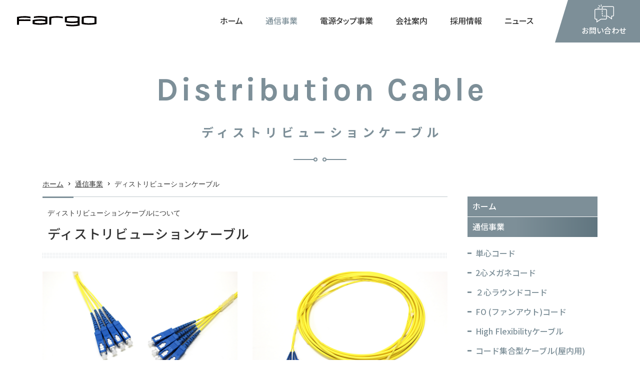

--- FILE ---
content_type: text/html; charset=UTF-8
request_url: https://fargo-japan.com/communication/cable08/
body_size: 11088
content:
<!DOCTYPE html>
<html lang="ja">
<head prefix="og: https://ogp.me/ns#">
<meta charset="utf-8">
<title>ディストリビューションケーブル | 通信事業 | 光ファイバーケーブルとインテリア電源タップの製造・販売 -ファーゴ</title>
<meta name="description" content="">
<meta name="keywords" content="">
<meta name='robots' content='max-image-preview:large' />
	<style>img:is([sizes="auto" i], [sizes^="auto," i]) { contain-intrinsic-size: 3000px 1500px }</style>
	<link rel="alternate" type="application/rss+xml" title="光ファイバーケーブルとインテリア電源タップの製造・販売 -ファーゴ &raquo; フィード" href="https://fargo-japan.com/feed/" />
<link rel='stylesheet' id='sgr_main-css' href='https://fargo-japan.com/wp-content/plugins/simple-google-recaptcha/sgr.css?ver=1658192713' type='text/css' media='all' />
<style id='classic-theme-styles-inline-css' type='text/css'>
/*! This file is auto-generated */
.wp-block-button__link{color:#fff;background-color:#32373c;border-radius:9999px;box-shadow:none;text-decoration:none;padding:calc(.667em + 2px) calc(1.333em + 2px);font-size:1.125em}.wp-block-file__button{background:#32373c;color:#fff;text-decoration:none}
</style>
<link rel='stylesheet' id='wordpress-popular-posts-css-css' href='https://fargo-japan.com/wp-content/plugins/wordpress-popular-posts/assets/css/wpp.css?ver=5.5.1' type='text/css' media='all' />
<script type="text/javascript" id="sgr_main-js-extra">
/* <![CDATA[ */
var sgr_main = {"sgr_site_key":"6LeK0A4gAAAAAMkVItBFuNjiGvC-zkXvgHef1Vc9"};
/* ]]> */
</script>
<script type="text/javascript" src="https://fargo-japan.com/wp-content/plugins/simple-google-recaptcha/sgr.js?ver=1658192713" id="sgr_main-js"></script>
<script type="application/json" id="wpp-json">
/* <![CDATA[ */
{"sampling_active":1,"sampling_rate":5,"ajax_url":"https:\/\/fargo-japan.com\/wp-json\/wordpress-popular-posts\/v1\/popular-posts","api_url":"https:\/\/fargo-japan.com\/wp-json\/wordpress-popular-posts","ID":1942,"token":"6352581fcc","lang":0,"debug":0}
/* ]]> */
</script>
<script type="text/javascript" src="https://fargo-japan.com/wp-content/plugins/wordpress-popular-posts/assets/js/wpp.min.js?ver=5.5.1" id="wpp-js-js"></script>
            <style id="wpp-loading-animation-styles">@-webkit-keyframes bgslide{from{background-position-x:0}to{background-position-x:-200%}}@keyframes bgslide{from{background-position-x:0}to{background-position-x:-200%}}.wpp-widget-placeholder,.wpp-widget-block-placeholder{margin:0 auto;width:60px;height:3px;background:#dd3737;background:linear-gradient(90deg,#dd3737 0%,#571313 10%,#dd3737 100%);background-size:200% auto;border-radius:3px;-webkit-animation:bgslide 1s infinite linear;animation:bgslide 1s infinite linear}</style>
            
<!-- Global site tag (gtag.js) - Google Analytics -->
<script async src="https://www.googletagmanager.com/gtag/js?id=G-56K2VMW6W4"></script> <https://www.googletagmanager.com/gtag/js?id=G-56K2VMW6W4%22%3E%3C/script%3E>
<script>
   window.dataLayer = window.dataLayer || [];
   function gtag(){dataLayer.push(arguments);}
   gtag('js', new Date());
   gtag('config', 'G-56K2VMW6W4');
</script>
<meta name="viewport" content="width=device-width,initial-scale=1.0,maximum-scale=1.0,user-scalable=0,viewport-fit=cover">
<meta name="format-detection" content="telephone=no">
<link href="/favicon.ico" rel="shortcut icon">
<link href="/apple-touch-icon.png" rel="apple-touch-icon">
<link href="https://fargo-japan.com/wp-content/themes/kotetsu-doe/share/css/main.css" rel="stylesheet">
<script src="https://fargo-japan.com/wp-content/themes/kotetsu-doe/share/js/main.min.js"></script>

<!--webfont-->
<link rel="preconnect" href="https://fonts.googleapis.com">
<link rel="preconnect" href="https://fonts.gstatic.com" crossorigin>
<link href="//fonts.googleapis.com/css2?family=Karla:wght@700&family=Oswald:wght@700&family=Poppins:wght@300;500&family=Roboto:wght@400;500;700&family=Noto+Sans+JP:wght@500;700&display=swap" rel="stylesheet">

<!--OGP設定-->
<meta property="og:title" content="ディストリビューションケーブル | 通信事業 | 光ファイバーケーブルとインテリア電源タップの製造・販売 -ファーゴ">
<meta property="og:url" content="https://fargo-japan.com/communication/cable08/">
<meta property="og:image" content="https://fargo-japan.com/wp-content/themes/kotetsu-doe/share/images/ogp.jpg">
<meta property="og:description" content="">
<meta property="og:site_name" content="光ファイバーケーブルとインテリア電源タップの製造・販売 -ファーゴ">
<meta property="og:locale" content="ja_JP">
<!--<meta property="fb:app_id" content="">-->

<meta property="og:type" content="website">

<!--twitterカード-->
<meta name="twitter:card" content="summary_large_image">
<meta name="twitter:title" content="ディストリビューションケーブル | 通信事業 | 光ファイバーケーブルとインテリア電源タップの製造・販売 -ファーゴ">
<meta name="twitter:url" content="https://fargo-japan.com/communication/cable08/">
<meta name="twitter:image" content="https://fargo-japan.com/wp-content/themes/kotetsu-doe/share/images/ogp.jpg">
<meta name="twitter:description" content="">
<!--
<meta name="twitter:creator" content="@">
<meta name="twitter:site" content="@">
-->

</head>
<body class="communication">



<header id="header" data-aos="3">
	<div class="logo"><a href="https://fargo-japan.com/"><img src="https://fargo-japan.com/wp-content/themes/kotetsu-doe/share/images/logo.svg" alt="FARGO" width="159"></a></div>
	<div id="header-right" class="mb-except-ex">
		<div class="btn">
			<div class="btn-inner01">
				<div class="btn-inner02">
					<div class="btn-inner03">
						<div>
							<div class="icon"></div>
							<p class="notosansM txt16 txt15_spc lh-xs">お問い合わせ</p>
						</div>
					</div>
				</div>
			</div>
			<div class="pc-btn-menu">
				<table class="table lh-s element">					<tr class="menu-hour">
						<th class="head size35 size-fixed"><div class="inner">営業時間</div></th>
						<td class="size85 size-fixed">
							<span class="start">10：00</span> ～ <span class="end">17：00</span>						</td>
					</tr>
										<tr class="menu-day">
						<th class="head size35 size-fixed"><div class="inner">営業日</div></th>
						<td class="size85 size-fixed">月～金曜日（※祝祭日を除く）</td>
					</tr>
					</table>				<div class="tel-line element">
					<p>お電話によるお問い合わせ</p>
					<p class="tel general-tel01 robotoM txt28 lh-s white">03-5432-9780</p>
				</div>
								<div class="tcenter"><a href="https://fargo-japan.com/contact/" class="conversion-btn02 size42 size-fixed">お問い合わせ</a></div>
			</div>
		</div>
		<ul id="gnavi">
			<li><a href="https://fargo-japan.com/" id="gnavi-home" class="notosansM lh-s palt">ホーム</a></li>
			<li><a href="https://fargo-japan.com/communication/" id="gnavi-communication" class="notosansM lh-s palt">通信事業</a>	<nav class="gnavi-menu txt16" id="gnavi-menu-communication">
		<ul class="list ls-m"><li><a href="https://fargo-japan.com/communication/cable01/">単心コード</a></li><li><a href="https://fargo-japan.com/communication/cable02/">2心メガネコード</a></li><li><a href="https://fargo-japan.com/communication/cable07/">２心ラウンドコード</a></li><li><a href="https://fargo-japan.com/communication/cable03/">FO (ファンアウト)コード</a></li><li><a href="https://fargo-japan.com/communication/cable12/">High Flexibilityケーブル</a></li><li><a href="https://fargo-japan.com/communication/cable04/">コード集合型ケーブル(屋内用)</a></li><li><a href="https://fargo-japan.com/communication/cable06/">ターミネーション(平型)ケーブル</a></li><li><a href="https://fargo-japan.com/communication/cable05/">コード集合型ケーブル(屋外用)</a></li><li><a href="https://fargo-japan.com/communication/cable08/">ディストリビューションケーブル</a></li><li><a href="https://fargo-japan.com/communication/cable09/">高強度コード/ケーブル</a></li><li><a href="https://fargo-japan.com/communication/cable10/">MPOラウンドコード</a></li><li><a href="https://fargo-japan.com/communication/cable11/">MPOトランクケーブル</a></li><li><a href="https://fargo-japan.com/communication/sfp/">光トランシーバー　SFPモジュール</a></li><li><a href="https://fargo-japan.com/communication/cable14/">細径多心コード集合型ケーブル</a></li><li><a href="https://fargo-japan.com/communication/box01/">MPO 6G DATA BOX</a></li><li><a href="https://fargo-japan.com/communication/jj/">光JJアダプタ　光アッテネータ</a></li><li><a href="https://fargo-japan.com/communication/jjjjjj/">光アッテネータ</a></li><li><a href="https://fargo-japan.com/communication/jjjjj/">光変換プラグ</a></li><li><a href="https://fargo-japan.com/communication/jjjj/">光変換アダプタ</a></li><li><a href="https://fargo-japan.com/communication/jjj/">光アダプタ</a></li><li><a href="https://fargo-japan.com/communication/cable15/">コネクタ一覧</a></li><li><a href="https://fargo-japan.com/communication/cable16/">コード在庫一覧</a></li></ul>
	</nav>
	</li>
			<li><a href="https://fargo-japan.com/power-strip/" id="gnavi-power-strip" class="notosansM lh-s palt">電源タップ事業</a>	<nav class="gnavi-menu txt16" id="gnavi-menu-power-strip">
		<ul class="list ls-m"><li><a href="https://fargo-japan.com/power-strip/tapking/">TAPKING SERIES</a></li><li><a href="https://fargo-japan.com/power-strip/naturalwood/">NATURAL TAP SERIES</a></li><li><a href="https://fargo-japan.com/power-strip/steeltap/">STEEL TAP SERIES</a></li><li><a href="https://fargo-japan.com/power-strip/surftap/">SURF TAP SERIES</a></li><li><a href="https://fargo-japan.com/power-strip/saticolor/">SATI COLOR SERIES</a></li><li><a href="https://fargo-japan.com/power-strip/pt224/">TRAVEL  TAP SERIES</a></li></ul>
	</nav>
	</li>
			<li><a href="https://fargo-japan.com/company/" id="gnavi-company" class="notosansM lh-s palt">会社案内</a>	<nav class="gnavi-menu txt16" id="gnavi-menu-company">
		<ul class="list ls-m"><li><a href="https://fargo-japan.com/company/ceo/">代表挨拶</a></li><li><a href="https://fargo-japan.com/company/about/">会社概要</a></li><li><a href="https://fargo-japan.com/company/csr/">企業の社会的責任</a></li></ul>
	</nav>
	</li>
			<li><a href="https://fargo-japan.com/recruit/" id="gnavi-recruit" class="notosansM lh-s palt">採用情報</a>	<nav class="gnavi-menu txt16" id="gnavi-menu-recruit">
		<ul class="list ls-m"><li><a href="https://fargo-japan.com/recruit/voice/">社員の声</a></li><li><a href="https://fargo-japan.com/recruit/entry/">エントリーフォーム</a></li></ul>
	</nav>
	</li>
			<li><a href="https://fargo-japan.com/news/" id="gnavi-news" class="notosansM lh-s palt">ニュース</a></li>
		</ul>
	</div>
	<div id="btn-menu" class="arial bold mb-only-ex">
		<div class="icon">
			<div class="bar-h-top"></div>
			<div class="bar-h-mdl"></div>
			<div class="bar-h-btm"></div>
			<div class="bar-v"></div>
		</div>
		<p class="text txt8 lh-xs">メニュー</p>
	</div>
</header>

<aside id="mb-menu">
	<div id="mb-menu-inner">
		<div class="head">
			<p class="logo"><a href="https://fargo-japan.com/"><img src="https://fargo-japan.com/wp-content/themes/kotetsu-doe/share/images/logo.svg" alt="FARGO" width="125"></a></p>
			<div class="close-top notosans">
				<div class="icon"></div>
				<p class="text txt8 lh-xs">閉じる</p>
			</div>
		</div>
		<div class="body">
			<ul class="list">
			<li><a href="https://fargo-japan.com/" class="aft-arrow r7">ホーム</a><li><a href="https://fargo-japan.com/communication/" class="aft-arrow r7">通信事業</a><ul id="mb-menu-communication" class="children"><li class="page_item page-item-2586"><a href="https://fargo-japan.com/communication/cable01/" class="aft-arrow r7">単心コード</a></li>
<li class="page_item page-item-2588"><a href="https://fargo-japan.com/communication/cable02/" class="aft-arrow r7">2心メガネコード</a></li>
<li class="page_item page-item-1940"><a href="https://fargo-japan.com/communication/cable07/" class="aft-arrow r7">２心ラウンドコード</a></li>
<li class="page_item page-item-1932"><a href="https://fargo-japan.com/communication/cable03/" class="aft-arrow r7">FO (ファンアウト)コード</a></li>
<li class="page_item page-item-1950"><a href="https://fargo-japan.com/communication/cable12/" class="aft-arrow r7">High Flexibilityケーブル</a></li>
<li class="page_item page-item-1934"><a href="https://fargo-japan.com/communication/cable04/" class="aft-arrow r7">コード集合型ケーブル(屋内用)</a></li>
<li class="page_item page-item-1938"><a href="https://fargo-japan.com/communication/cable06/" class="aft-arrow r7">ターミネーション(平型)ケーブル</a></li>
<li class="page_item page-item-1936"><a href="https://fargo-japan.com/communication/cable05/" class="aft-arrow r7">コード集合型ケーブル(屋外用)</a></li>
<li class="page_item page-item-1942 current_page_item"><a href="https://fargo-japan.com/communication/cable08/" aria-current="page" class="aft-arrow r7">ディストリビューションケーブル</a></li>
<li class="page_item page-item-1944"><a href="https://fargo-japan.com/communication/cable09/" class="aft-arrow r7">高強度コード/ケーブル</a></li>
<li class="page_item page-item-1946 page_item_has_children"><a href="https://fargo-japan.com/communication/cable10/" class="aft-arrow r7">MPOラウンドコード</a>
<ul class='children'>
	<li class="page_item page-item-3060"><a href="https://fargo-japan.com/communication/cable10/mporoundcode/" class="aft-arrow r7">MPO-MPO</a></li>
	<li class="page_item page-item-2992"><a href="https://fargo-japan.com/communication/cable10/cable17/" class="aft-arrow r7">MPO-単心コネクタFO</a></li>
</ul>
</li>
<li class="page_item page-item-1948 page_item_has_children"><a href="https://fargo-japan.com/communication/cable11/" class="aft-arrow r7">MPOトランクケーブル</a>
<ul class='children'>
	<li class="page_item page-item-3064"><a href="https://fargo-japan.com/communication/cable11/mpotrunkcode/" class="aft-arrow r7">MPO-MPO</a></li>
	<li class="page_item page-item-2999"><a href="https://fargo-japan.com/communication/cable11/cable18/" class="aft-arrow r7">MPO-単心コネクタFO</a></li>
</ul>
</li>
<li class="page_item page-item-3608"><a href="https://fargo-japan.com/communication/sfp/" class="aft-arrow r7">光トランシーバー　SFPモジュール</a></li>
<li class="page_item page-item-1954"><a href="https://fargo-japan.com/communication/cable14/" class="aft-arrow r7">細径多心コード集合型ケーブル</a></li>
<li class="page_item page-item-3600"><a href="https://fargo-japan.com/communication/box01/" class="aft-arrow r7">MPO 6G DATA BOX</a></li>
<li class="page_item page-item-4266"><a href="https://fargo-japan.com/communication/jj/" class="aft-arrow r7">光JJアダプタ　光アッテネータ</a></li>
<li class="page_item page-item-4340"><a href="https://fargo-japan.com/communication/jjjjjj/" class="aft-arrow r7">光アッテネータ</a></li>
<li class="page_item page-item-4319"><a href="https://fargo-japan.com/communication/jjjjj/" class="aft-arrow r7">光変換プラグ</a></li>
<li class="page_item page-item-4306"><a href="https://fargo-japan.com/communication/jjjj/" class="aft-arrow r7">光変換アダプタ</a></li>
<li class="page_item page-item-4276"><a href="https://fargo-japan.com/communication/jjj/" class="aft-arrow r7">光アダプタ</a></li>
<li class="page_item page-item-1956"><a href="https://fargo-japan.com/communication/cable15/" class="aft-arrow r7">コネクタ一覧</a></li>
<li class="page_item page-item-3593"><a href="https://fargo-japan.com/communication/cable16/" class="aft-arrow r7">コード在庫一覧</a></li>
</ul><li><a href="https://fargo-japan.com/ai/" class="aft-arrow r7">AI事業</a><ul id="mb-menu-ai" class="children"><li class="page_item page-item-3964"><a href="https://fargo-japan.com/ai/metaaivi/" class="aft-arrow r7">SOLOMON META-aivi</a></li>
<li class="page_item page-item-4000"><a href="https://fargo-japan.com/ai/solvision/" class="aft-arrow r7">SolVision</a></li>
<li class="page_item page-item-4104"><a href="https://fargo-japan.com/ai/solmotion/" class="aft-arrow r7">Solmotion ビジョンガイドロボットソリューション</a></li>
<li class="page_item page-item-4052"><a href="https://fargo-japan.com/ai/threedvision/" class="aft-arrow r7">AI &#8211; 3D VISION</a></li>
</ul><li><a href="https://fargo-japan.com/power-strip/" class="aft-arrow r7">電源タップ事業</a><ul id="mb-menu-power-strip" class="children"><li class="page_item page-item-1877 page_item_has_children"><a href="https://fargo-japan.com/power-strip/tapking/" class="aft-arrow r7">TAPKING SERIES</a>
<ul class='children'>
	<li class="page_item page-item-3542"><a href="https://fargo-japan.com/power-strip/tapking/pt60112bewd/" class="aft-arrow r7">AC12個口 USB2ポート(全3色）</a></li>
	<li class="page_item page-item-4203"><a href="https://fargo-japan.com/power-strip/tapking/ac8-usb2/" class="aft-arrow r7">AC8個口 USB2ポート(全2色）</a></li>
	<li class="page_item page-item-3536"><a href="https://fargo-japan.com/power-strip/tapking/pt60612bewd/" class="aft-arrow r7">AC12個口（両挿し対応）</a></li>
	<li class="page_item page-item-3558"><a href="https://fargo-japan.com/power-strip/tapking/t5bewd-2/" class="aft-arrow r7">PD65W TAPKING T5 AC6個 TypeC/A 各2ポート(全3色）</a></li>
	<li class="page_item page-item-4170"><a href="https://fargo-japan.com/power-strip/tapking/pd30w-tapking-t4-ac4/" class="aft-arrow r7">PD30W TAPKING T4 AC4個 TypeC/A 各1ポート(全2色）</a></li>
	<li class="page_item page-item-4180"><a href="https://fargo-japan.com/power-strip/tapking/ac12-usb4/" class="aft-arrow r7">AC12個口 USB4ポート(TYPE-A×3ポート/TYPE-C×1ポート)(全3色）</a></li>
	<li class="page_item page-item-2856"><a href="https://fargo-japan.com/power-strip/tapking/2tone-colors/" class="aft-arrow r7">AC6個口 4.8A USB4ポート2トーンカラー全2色</a></li>
</ul>
</li>
<li class="page_item page-item-1885 page_item_has_children"><a href="https://fargo-japan.com/power-strip/naturalwood/" class="aft-arrow r7">NATURAL TAP SERIES</a>
<ul class='children'>
	<li class="page_item page-item-2347"><a href="https://fargo-japan.com/power-strip/naturalwood/pt402/" class="aft-arrow r7">AC4個口 全2色</a></li>
	<li class="page_item page-item-4212"><a href="https://fargo-japan.com/power-strip/naturalwood/ac3-usbc/" class="aft-arrow r7">AC3個口 節電スイッチ付き USB-C対応 全3色</a></li>
	<li class="page_item page-item-2339"><a href="https://fargo-japan.com/power-strip/naturalwood/pt403/" class="aft-arrow r7">AC4個口スイッチ付き 全2色</a></li>
</ul>
</li>
<li class="page_item page-item-1887 page_item_has_children"><a href="https://fargo-japan.com/power-strip/steeltap/" class="aft-arrow r7">STEEL TAP SERIES</a>
<ul class='children'>
	<li class="page_item page-item-2117"><a href="https://fargo-japan.com/power-strip/steeltap/pt400/" class="aft-arrow r7">AC4個口 全4色</a></li>
	<li class="page_item page-item-3765"><a href="https://fargo-japan.com/power-strip/steeltap/ac4slimtype/" class="aft-arrow r7">AC4個口 全5色（スリムタイプ）</a></li>
	<li class="page_item page-item-3506"><a href="https://fargo-japan.com/power-strip/steeltap/steeltapac6/" class="aft-arrow r7">AC6個口 全5色(スリムタイプ）</a></li>
	<li class="page_item page-item-2121"><a href="https://fargo-japan.com/power-strip/steeltap/pt410/" class="aft-arrow r7">AC2個口 3.4A USB2ポート 全3色</a></li>
	<li class="page_item page-item-4352"><a href="https://fargo-japan.com/power-strip/steeltap/ac4usb-c/" class="aft-arrow r7">AC4個口＋USB-C（シルバー/イエロー）</a></li>
	<li class="page_item page-item-2126"><a href="https://fargo-japan.com/power-strip/steeltap/pt406sv/" class="aft-arrow r7">AC6個口シルバー</a></li>
</ul>
</li>
<li class="page_item page-item-1892 page_item_has_children"><a href="https://fargo-japan.com/power-strip/surftap/" class="aft-arrow r7">SURF TAP SERIES</a>
<ul class='children'>
	<li class="page_item page-item-2145"><a href="https://fargo-japan.com/power-strip/surftap/surftap/" class="aft-arrow r7">AC4個口 全3色</a></li>
</ul>
</li>
<li class="page_item page-item-1889 page_item_has_children"><a href="https://fargo-japan.com/power-strip/saticolor/" class="aft-arrow r7">SATI COLOR SERIES</a>
<ul class='children'>
	<li class="page_item page-item-4231"><a href="https://fargo-japan.com/power-strip/saticolor/ctuc221/" class="aft-arrow r7">AC4個口 PD30W USB 3ポート(TYPE-A/C) 全9色</a></li>
	<li class="page_item page-item-2158"><a href="https://fargo-japan.com/power-strip/saticolor/ct003s/" class="aft-arrow r7">AC4個口 全11色</a></li>
	<li class="page_item page-item-2155"><a href="https://fargo-japan.com/power-strip/saticolor/ct221/" class="aft-arrow r7">AC4個口 4.2A USB 2ポート 全14色</a></li>
</ul>
</li>
<li class="page_item page-item-1894 page_item_has_children"><a href="https://fargo-japan.com/power-strip/pt224/" class="aft-arrow r7">TRAVEL  TAP SERIES</a>
<ul class='children'>
	<li class="page_item page-item-2149"><a href="https://fargo-japan.com/power-strip/pt224/travel/" class="aft-arrow r7">AC2個口 2.4A USB2ポート</a></li>
</ul>
</li>
</ul><li><a href="https://fargo-japan.com/company/" class="aft-arrow r7">会社案内</a><ul id="mb-menu-company" class="children"><li class="page_item page-item-3444"><a href="https://fargo-japan.com/company/ceo/" class="aft-arrow r7">代表挨拶</a></li>
<li class="page_item page-item-1593"><a href="https://fargo-japan.com/company/about/" class="aft-arrow r7">会社概要</a></li>
<li class="page_item page-item-1595"><a href="https://fargo-japan.com/company/csr/" class="aft-arrow r7">企業の社会的責任</a></li>
</ul><li><a href="https://fargo-japan.com/recruit/" class="aft-arrow r7">採用情報</a><ul id="mb-menu-recruit" class="children"><li class="page_item page-item-1612"><a href="https://fargo-japan.com/recruit/voice/" class="aft-arrow r7">社員の声</a></li>
<li class="page_item page-item-1524"><a href="https://fargo-japan.com/recruit/entry/" class="aft-arrow r7">エントリーフォーム</a></li>
</ul>				<li>
					<a href="https://fargo-japan.com/news/" class="aft-arrow r7">ニュース</a>
					<ul id="mb-menu-blog" class="children">
						<li><a href="https://fargo-japan.com/category/cate-news/" class="aft-arrow r7">お知らせ</a><li><a href="https://fargo-japan.com/category/cate-event/" class="aft-arrow r7">イベント</a><li><a href="https://fargo-japan.com/category/cate-product/" class="aft-arrow r7">新製品</a>					</ul>
				</li>
				<li><a href="https://fargo-japan.com/contact/" class="aft-arrow r7">お問い合わせ</a><li><a href="https://fargo-japan.com/privacy/" class="aft-arrow r7">プライバシーポリシー</a>			</ul>
			<div class="mb-menu-contact-box tcenter">
				<p class="btn mb-s"><a href="tel:0354329780" class="general-tel02 conversion-btn01 sp-max alpha size80 size-fixed">03-5432-9780</a></p><div class="txt15 lh-xl mb-s">					<p>月～金曜日（※祝祭日を除く）</p>
										<p>
						<span class="start">10：00</span> ～ <span class="end">17：00</span>					</p>
					</div>			</div>

			
			<ul id="mb-menu-banner" class="column-list">
								<li>
					<a href="https://fargo2010.stores.jp/" target="_blank" rel="noopener"><img src="https://fargo-japan.com/wp-content/uploads/2025/07/0a49c21c87349dcaa6c5e84704c6e941.jpg" alt=""></a>				</li>
								<li>
					<a href="https://lin.ee/jPxImmL" target="_blank" rel="noopener"><img src="https://fargo-japan.com/wp-content/uploads/2025/07/LINE-banner.png" alt=""></a>				</li>
								<li>
					<a href="https://www.youtube.com/@fargodirectshop944/featured" target="_blank" rel="noopener"><img src="https://fargo-japan.com/wp-content/uploads/2025/07/2.jpg" alt=""></a>				</li>
								<li>
					<a href="https://www.instagram.com/fargo_interior_tap/" target="_blank" rel="noopener"><img src="https://fargo-japan.com/wp-content/uploads/2025/07/4.jpg" alt=""></a>				</li>
								<li>
					<a href="https://www.tiktok.com/@fargo_direct" target="_blank" rel="noopener"><img src="https://fargo-japan.com/wp-content/uploads/2025/07/3.jpg" alt=""></a>				</li>
								<li>
					<span><img src="https://fargo-japan.com/wp-content/uploads/2025/07/55e0b0b41474cfa47be07484bba56395.jpg" alt=""></span>				</li>
								<li>
					<span><img src="" alt=""></span>				</li>
							</ul>

						
			<div class="close-btm notosans txt14">閉じる</div>
		</div>
	</div>
</aside>


<div id="main-content-wrap">
	<div class="cate-tit">
		<p class="en karlaB txt75 txt65_spc txt45_tb txt35_sp lh-s" data-aos="1">Distribution Cable</p>
		<p class="jp notosansB txt26 txt24_spc txt21_tb txt18_sp lh-xm delay20" data-aos="1">ディストリビューションケーブル</p>
		<div class="deco-box delay40" data-aos="1">
			<div class="deco01"></div>
			<div class="deco02"></div>
		</div>
	</div>

	<div class="container">
		<div id="topic-path" class="txt14 mb-except delay60" data-aos="1">
			<a href="https://fargo-japan.com/" class="aft-arrow black">ホーム</a><a href="https://fargo-japan.com/communication/" class="aft-arrow black">通信事業</a>ディストリビューションケーブル		</div>
		<div id="main-wrap" class="delay90" data-aos="3">
			<div id="section-main">
				<div id="head-banner-slider">
</div>

				
				<article id="main-content-inner">
					<div class="tit01">
						<p class="sub txt14 txt10_mb lh-m">ディストリビューションケーブルについて</p>
						<h1 class="main notosansM txt28 txt26_spc txt22_tb txt20_sp ls-xs lh-m lh-xm_mb">ディストリビューションケーブル</h1>
					</div>
					<div class="wysiwyg clearfix">
					<ul class="column2-list01 column1_sp content"><li><div class="tcenter"><img src="https://fargo-japan.com/wp-content/uploads/2022/07/ec26929626c58cb237a89a0865cd2b83-1.jpg" alt="" loading="lazy"></div><li><div class="tcenter"><img src="https://fargo-japan.com/wp-content/uploads/2022/07/IMG_4112-1.jpg" alt="" loading="lazy"></div></ul>	<div class="flex fbreak_sp content img-left">
				<div class="wysiwyg-inner flex4 clearfix">
			<p>■テンションメンバ（鋼線）が無いため、細径、軽量、柔軟性のあるコード型ケーブルです<br />
■可とう性に優れ、曲げRの小さい敷設などに最適です</p>
<p><img decoding="async" class="alignnone size-full wp-image-2645" src="https://fargo-japan.com/wp-content/uploads/2022/07/795316b92fc766b0181f6fef074f03fa.png" alt="" width="312" height="156"> <img fetchpriority="high" decoding="async" class="alignnone size-large wp-image-2646" src="https://fargo-japan.com/wp-content/uploads/2022/07/76b22629c185906384bcaa9ae69cbb09.png" alt="" width="504" height="161" srcset="https://fargo-japan.com/wp-content/uploads/2022/07/76b22629c185906384bcaa9ae69cbb09.png 504w, https://fargo-japan.com/wp-content/uploads/2022/07/76b22629c185906384bcaa9ae69cbb09-450x144.png 450w" sizes="(max-width: 504px) 100vw, 504px" /></p>
<p>本品の型名は、下記の通りとします。<br />
<span style="font-size: 20px;"><strong>FG−SM−◻︎RKT−◻︎−◻︎−◻︎M</strong></span><br />
&nbsp;&nbsp;&nbsp;&nbsp;&nbsp;&nbsp;&nbsp;&nbsp;&nbsp;&nbsp;&nbsp;&nbsp;①&nbsp; &nbsp;②&nbsp; &nbsp; &nbsp; &nbsp; &nbsp; &nbsp; &nbsp;③&nbsp; &nbsp;④&nbsp; &nbsp; ⑤</p>
<table style="border-collapse: collapse;" border="1" width="100%">
<tbody>
<tr>
<td style="text-align: center;" width="200"><strong>NO.</strong></td>
<td style="text-align: center;"><strong>記号</strong></td>
<td style="text-align: center;"><strong>仕様</strong></td>
</tr>
<tr>
<td>①ファイバー種類</td>
<td>SM</td>
<td>OS2</td>
</tr>
<tr>
<td>②ケーブル心数</td>
<td colspan="2" align="center">2/4/6/8/12/16</td>
</tr>
<tr>
<td>&nbsp;</td>
<td>K</td>
<td>コード型ディストリビューションケーブル</td>
</tr>
<tr>
<td>&nbsp;</td>
<td>T</td>
<td>TPU</td>
</tr>
<tr>
<td>③A端コネクタ種類</td>
<td>SC/LC/FC/MU/ST/DSC/DLC/SC2/MTRJ</td>
<td>&nbsp;</td>
</tr>
<tr>
<td>&nbsp; &nbsp;A端コネクタ無し</td>
<td>0</td>
<td>&nbsp;</td>
</tr>
<tr>
<td>④B端コネクタ種類</td>
<td>SC/LC/FC/MU/ST/DSC/DLC/SC2/MTRJ</td>
<td>&nbsp;</td>
</tr>
<tr>
<td>&nbsp; &nbsp;B端コネクタ無し</td>
<td>0</td>
<td>&nbsp;</td>
</tr>
<tr>
<td>⑤製品全長（M）</td>
<td>指定長</td>
<td>&nbsp;</td>
</tr>
</tbody>
</table>
		</div>
	</div>
					</div>
				</article>
								
				<div class="contact-box mt-l tcenter">
	<div class="head notosansM txt20 txt18_spc txt16_tb txt14_sp lh-m ls-xs ls-0_sp">
		<p>お気軽にご相談ください。</p>
	</div>
	<div class="body flex fbreak_sp">
		<div class="left flex1 mb-s_sp">
			<div>
			<p class="tel general-tel01 robotoM txt28 txt26_spc txt21_mb lh-s mb-0"><span class="sp-except">03-5432-9780</span><a href="tel:0354329780" class="sp-only">03-5432-9780</a></p><p class="txt14 txt15_sp lh-m mt-xs mt-0_sp">受付 / 月～金曜日（※祝祭日を除く） 10：00 ～ 17：00</p>			</div>
		</div>
		<div class="right flex1">
			<div>
				<a href="https://fargo-japan.com/contact/" class="conversion-btn01 size60_sp size-fixed">お問い合わせ</a>
			</div>
		</div>
	</div>
</div>
			</div>

			<aside id="side-content" class="mb-except">
				<ul id="lnavi" class="notosansM txt16 lh-m">
	<li id="lnavi-home"><a href="https://fargo-japan.com/">ホーム</a><li id="lnavi-communication"><a href="https://fargo-japan.com/communication/">通信事業</a><ul class="children"><li class="page_item page-item-2586"><a href="https://fargo-japan.com/communication/cable01/">単心コード</a></li>
<li class="page_item page-item-2588"><a href="https://fargo-japan.com/communication/cable02/">2心メガネコード</a></li>
<li class="page_item page-item-1940"><a href="https://fargo-japan.com/communication/cable07/">２心ラウンドコード</a></li>
<li class="page_item page-item-1932"><a href="https://fargo-japan.com/communication/cable03/">FO (ファンアウト)コード</a></li>
<li class="page_item page-item-1950"><a href="https://fargo-japan.com/communication/cable12/">High Flexibilityケーブル</a></li>
<li class="page_item page-item-1934"><a href="https://fargo-japan.com/communication/cable04/">コード集合型ケーブル(屋内用)</a></li>
<li class="page_item page-item-1938"><a href="https://fargo-japan.com/communication/cable06/">ターミネーション(平型)ケーブル</a></li>
<li class="page_item page-item-1936"><a href="https://fargo-japan.com/communication/cable05/">コード集合型ケーブル(屋外用)</a></li>
<li class="page_item page-item-1942 current_page_item"><a href="https://fargo-japan.com/communication/cable08/" aria-current="page">ディストリビューションケーブル</a></li>
<li class="page_item page-item-1944"><a href="https://fargo-japan.com/communication/cable09/">高強度コード/ケーブル</a></li>
<li class="page_item page-item-1946 page_item_has_children"><a href="https://fargo-japan.com/communication/cable10/">MPOラウンドコード</a>
<ul class='children'>
	<li class="page_item page-item-3060"><a href="https://fargo-japan.com/communication/cable10/mporoundcode/">MPO-MPO</a></li>
	<li class="page_item page-item-2992"><a href="https://fargo-japan.com/communication/cable10/cable17/">MPO-単心コネクタFO</a></li>
</ul>
</li>
<li class="page_item page-item-1948 page_item_has_children"><a href="https://fargo-japan.com/communication/cable11/">MPOトランクケーブル</a>
<ul class='children'>
	<li class="page_item page-item-3064"><a href="https://fargo-japan.com/communication/cable11/mpotrunkcode/">MPO-MPO</a></li>
	<li class="page_item page-item-2999"><a href="https://fargo-japan.com/communication/cable11/cable18/">MPO-単心コネクタFO</a></li>
</ul>
</li>
<li class="page_item page-item-3608"><a href="https://fargo-japan.com/communication/sfp/">光トランシーバー　SFPモジュール</a></li>
<li class="page_item page-item-1954"><a href="https://fargo-japan.com/communication/cable14/">細径多心コード集合型ケーブル</a></li>
<li class="page_item page-item-3600"><a href="https://fargo-japan.com/communication/box01/">MPO 6G DATA BOX</a></li>
<li class="page_item page-item-4266"><a href="https://fargo-japan.com/communication/jj/">光JJアダプタ　光アッテネータ</a></li>
<li class="page_item page-item-4340"><a href="https://fargo-japan.com/communication/jjjjjj/">光アッテネータ</a></li>
<li class="page_item page-item-4319"><a href="https://fargo-japan.com/communication/jjjjj/">光変換プラグ</a></li>
<li class="page_item page-item-4306"><a href="https://fargo-japan.com/communication/jjjj/">光変換アダプタ</a></li>
<li class="page_item page-item-4276"><a href="https://fargo-japan.com/communication/jjj/">光アダプタ</a></li>
<li class="page_item page-item-1956"><a href="https://fargo-japan.com/communication/cable15/">コネクタ一覧</a></li>
<li class="page_item page-item-3593"><a href="https://fargo-japan.com/communication/cable16/">コード在庫一覧</a></li>
</ul><li id="lnavi-ai"><a href="https://fargo-japan.com/ai/">AI事業</a><ul class="children"><li class="page_item page-item-3964"><a href="https://fargo-japan.com/ai/metaaivi/">SOLOMON META-aivi</a></li>
<li class="page_item page-item-4000"><a href="https://fargo-japan.com/ai/solvision/">SolVision</a></li>
<li class="page_item page-item-4104"><a href="https://fargo-japan.com/ai/solmotion/">Solmotion ビジョンガイドロボットソリューション</a></li>
<li class="page_item page-item-4052"><a href="https://fargo-japan.com/ai/threedvision/">AI &#8211; 3D VISION</a></li>
</ul><li id="lnavi-power-strip"><a href="https://fargo-japan.com/power-strip/">電源タップ事業</a><ul class="children"><li class="page_item page-item-1877 page_item_has_children"><a href="https://fargo-japan.com/power-strip/tapking/">TAPKING SERIES</a>
<ul class='children'>
	<li class="page_item page-item-3542"><a href="https://fargo-japan.com/power-strip/tapking/pt60112bewd/">AC12個口 USB2ポート(全3色）</a></li>
	<li class="page_item page-item-4203"><a href="https://fargo-japan.com/power-strip/tapking/ac8-usb2/">AC8個口 USB2ポート(全2色）</a></li>
	<li class="page_item page-item-3536"><a href="https://fargo-japan.com/power-strip/tapking/pt60612bewd/">AC12個口（両挿し対応）</a></li>
	<li class="page_item page-item-3558"><a href="https://fargo-japan.com/power-strip/tapking/t5bewd-2/">PD65W TAPKING T5 AC6個 TypeC/A 各2ポート(全3色）</a></li>
	<li class="page_item page-item-4170"><a href="https://fargo-japan.com/power-strip/tapking/pd30w-tapking-t4-ac4/">PD30W TAPKING T4 AC4個 TypeC/A 各1ポート(全2色）</a></li>
	<li class="page_item page-item-4180"><a href="https://fargo-japan.com/power-strip/tapking/ac12-usb4/">AC12個口 USB4ポート(TYPE-A×3ポート/TYPE-C×1ポート)(全3色）</a></li>
	<li class="page_item page-item-2856"><a href="https://fargo-japan.com/power-strip/tapking/2tone-colors/">AC6個口 4.8A USB4ポート2トーンカラー全2色</a></li>
</ul>
</li>
<li class="page_item page-item-1885 page_item_has_children"><a href="https://fargo-japan.com/power-strip/naturalwood/">NATURAL TAP SERIES</a>
<ul class='children'>
	<li class="page_item page-item-2347"><a href="https://fargo-japan.com/power-strip/naturalwood/pt402/">AC4個口 全2色</a></li>
	<li class="page_item page-item-4212"><a href="https://fargo-japan.com/power-strip/naturalwood/ac3-usbc/">AC3個口 節電スイッチ付き USB-C対応 全3色</a></li>
	<li class="page_item page-item-2339"><a href="https://fargo-japan.com/power-strip/naturalwood/pt403/">AC4個口スイッチ付き 全2色</a></li>
</ul>
</li>
<li class="page_item page-item-1887 page_item_has_children"><a href="https://fargo-japan.com/power-strip/steeltap/">STEEL TAP SERIES</a>
<ul class='children'>
	<li class="page_item page-item-2117"><a href="https://fargo-japan.com/power-strip/steeltap/pt400/">AC4個口 全4色</a></li>
	<li class="page_item page-item-3765"><a href="https://fargo-japan.com/power-strip/steeltap/ac4slimtype/">AC4個口 全5色（スリムタイプ）</a></li>
	<li class="page_item page-item-3506"><a href="https://fargo-japan.com/power-strip/steeltap/steeltapac6/">AC6個口 全5色(スリムタイプ）</a></li>
	<li class="page_item page-item-2121"><a href="https://fargo-japan.com/power-strip/steeltap/pt410/">AC2個口 3.4A USB2ポート 全3色</a></li>
	<li class="page_item page-item-4352"><a href="https://fargo-japan.com/power-strip/steeltap/ac4usb-c/">AC4個口＋USB-C（シルバー/イエロー）</a></li>
	<li class="page_item page-item-2126"><a href="https://fargo-japan.com/power-strip/steeltap/pt406sv/">AC6個口シルバー</a></li>
</ul>
</li>
<li class="page_item page-item-1892 page_item_has_children"><a href="https://fargo-japan.com/power-strip/surftap/">SURF TAP SERIES</a>
<ul class='children'>
	<li class="page_item page-item-2145"><a href="https://fargo-japan.com/power-strip/surftap/surftap/">AC4個口 全3色</a></li>
</ul>
</li>
<li class="page_item page-item-1889 page_item_has_children"><a href="https://fargo-japan.com/power-strip/saticolor/">SATI COLOR SERIES</a>
<ul class='children'>
	<li class="page_item page-item-4231"><a href="https://fargo-japan.com/power-strip/saticolor/ctuc221/">AC4個口 PD30W USB 3ポート(TYPE-A/C) 全9色</a></li>
	<li class="page_item page-item-2158"><a href="https://fargo-japan.com/power-strip/saticolor/ct003s/">AC4個口 全11色</a></li>
	<li class="page_item page-item-2155"><a href="https://fargo-japan.com/power-strip/saticolor/ct221/">AC4個口 4.2A USB 2ポート 全14色</a></li>
</ul>
</li>
<li class="page_item page-item-1894 page_item_has_children"><a href="https://fargo-japan.com/power-strip/pt224/">TRAVEL  TAP SERIES</a>
<ul class='children'>
	<li class="page_item page-item-2149"><a href="https://fargo-japan.com/power-strip/pt224/travel/">AC2個口 2.4A USB2ポート</a></li>
</ul>
</li>
</ul><li id="lnavi-company"><a href="https://fargo-japan.com/company/">会社案内</a><ul class="children"><li class="page_item page-item-3444"><a href="https://fargo-japan.com/company/ceo/">代表挨拶</a></li>
<li class="page_item page-item-1593"><a href="https://fargo-japan.com/company/about/">会社概要</a></li>
<li class="page_item page-item-1595"><a href="https://fargo-japan.com/company/csr/">企業の社会的責任</a></li>
</ul><li id="lnavi-recruit"><a href="https://fargo-japan.com/recruit/">採用情報</a><ul class="children"><li class="page_item page-item-1612"><a href="https://fargo-japan.com/recruit/voice/">社員の声</a></li>
<li class="page_item page-item-1524"><a href="https://fargo-japan.com/recruit/entry/">エントリーフォーム</a></li>
</ul><li id="lnavi-news"><a href="https://fargo-japan.com/news/">ニュース</a><li id="lnavi-contact"><a href="https://fargo-japan.com/contact/">お問い合わせ</a><li id="lnavi-privacy"><a href="https://fargo-japan.com/privacy/">プライバシーポリシー</a></ul>

				<div id="side-contact-box" class="tcenter">
	<p class="notosansM txt16 lh-m mb-s">お問い合わせ</p>
	<p class="tel general-tel01 robotoM txt28 lh-s color01 jcc element">03-5432-9780</p>
	<div class="txt15 lh-xl element">		<p>月～金曜日（※祝祭日を除く）</p>
				<p>
			<span class="start">10：00</span> ～ <span class="end">17：00</span>		</p>
		</div>	<div class="tcenter"><a href="https://fargo-japan.com/contact/" class="conversion-btn01 size86 size-fixed">お問い合わせ</a></div>
</div>

				
<ul id="side-banner">
		<li>
		<a href="https://fargo2010.stores.jp/" target="_blank" rel="noopener" class="alpha"><img src="https://fargo-japan.com/wp-content/uploads/2025/07/0a49c21c87349dcaa6c5e84704c6e941.jpg" alt=""></a>	</li>
		<li>
		<a href="https://lin.ee/jPxImmL" target="_blank" rel="noopener" class="alpha"><img src="https://fargo-japan.com/wp-content/uploads/2025/07/LINE-banner.png" alt=""></a>	</li>
		<li>
		<a href="https://www.youtube.com/@fargodirectshop944/featured" target="_blank" rel="noopener" class="alpha"><img src="https://fargo-japan.com/wp-content/uploads/2025/07/2.jpg" alt=""></a>	</li>
		<li>
		<a href="https://www.instagram.com/fargo_interior_tap/" target="_blank" rel="noopener" class="alpha"><img src="https://fargo-japan.com/wp-content/uploads/2025/07/4.jpg" alt=""></a>	</li>
		<li>
		<a href="https://www.tiktok.com/@fargo_direct" target="_blank" rel="noopener" class="alpha"><img src="https://fargo-japan.com/wp-content/uploads/2025/07/3.jpg" alt=""></a>	</li>
		<li>
		<span><img src="https://fargo-japan.com/wp-content/uploads/2025/07/55e0b0b41474cfa47be07484bba56395.jpg" alt=""></span>	</li>
		<li>
		<span><img src="" alt=""></span>	</li>
	</ul>


			</aside>
		</div>
	</div>
</div>


<section id="section-news" class="section-include-slider" data-aos="3">
	<div class="container l-wide flex fbreak_mb delay30" data-aos="1">
		<div class="left">
			<div class="tit-head">
				<p class="en roboto txt16 txt14_spc txt12_tb txt10_sp lh-s ls-xs gray-text01">News</p>
				<h2 class="jp notosansM txt28 txt26_spc txt22_tb txt20_sp lh-m ls-l ls-s_mb">新着情報</h2>
				<div class="deco-box">
					<div class="deco01 mb-only"></div>
					<div class="deco02"></div>
				</div>
			</div>
			<p class="text lh-xl lh-l_mb mb-except">新商品情報・メデイア掲載情報<br />
展示会のお知らせなど</p>
			<div class="tleft mb-except"><a href="https://fargo-japan.com/news/" class="conversion-btn01">記事一覧ページ</a></div>
		</div>
		<div class="right">
			<div id="news-slider-wrap">
				<div id="news-slider" class="swiper-container">
					<div class="swiper-wrapper">
												<div class="box swiper-slide" data-post-parent>
							<div class="img">
								<a href="https://fargo-japan.com/cate-news/%e5%b9%b4%e6%9c%ab%e5%b9%b4%e5%a7%8b%e4%bc%91%e6%a5%ad%e3%81%ae%e3%81%8a%e7%9f%a5%e3%82%89%e3%81%9b-4/" class="img-wrap zoom" data-post><img src="https://fargo-japan.com/wp-content/uploads/2022/06/blog-eyecatch06-450x293.jpg" alt="年末年始休業のお知らせ" class="zoom-img" loading="lazy"></a>
							</div>
							<div class="cate-line-date mb-xs_sp">
								<div class="cate-line mb-s mb-0_sp"><a href="https://fargo-japan.com/category/cate-news/" class="cate-info small">お知らせ</a></div>								<p class="date txt14 txt10_sp lh-m mb-xs mb-0_sp">2025.12.05</p>
							</div>
							<p class="tit txt16 txt14_tb txt12_sp bold normal_sp lh-xl lh-m_sp"><a href="https://fargo-japan.com/cate-news/%e5%b9%b4%e6%9c%ab%e5%b9%b4%e5%a7%8b%e4%bc%91%e6%a5%ad%e3%81%ae%e3%81%8a%e7%9f%a5%e3%82%89%e3%81%9b-4/" data-post>年末年始休業のお知らせ</a></p>
						</div>
												<div class="box swiper-slide" data-post-parent>
							<div class="img">
								<a href="https://fargo-japan.com/cate-news/%e3%80%90instagram%e4%bc%81%e7%94%bb%e3%80%91%e6%96%bd%e8%a8%ad%e3%83%a2%e3%83%8b%e3%82%bf%e3%83%bc%e5%8b%9f%e9%9b%86/" class="img-wrap zoom" data-post><img src="https://fargo-japan.com/wp-content/uploads/2025/11/03_IMG_1606.psd-scaled.png" alt="【Instagram企画】施設モニター募集" class="zoom-img" loading="lazy"></a>
							</div>
							<div class="cate-line-date mb-xs_sp">
								<div class="cate-line mb-s mb-0_sp"><a href="https://fargo-japan.com/category/cate-news/" class="cate-info small">お知らせ</a></div>								<p class="date txt14 txt10_sp lh-m mb-xs mb-0_sp">2025.11.13</p>
							</div>
							<p class="tit txt16 txt14_tb txt12_sp bold normal_sp lh-xl lh-m_sp"><a href="https://fargo-japan.com/cate-news/%e3%80%90instagram%e4%bc%81%e7%94%bb%e3%80%91%e6%96%bd%e8%a8%ad%e3%83%a2%e3%83%8b%e3%82%bf%e3%83%bc%e5%8b%9f%e9%9b%86/" data-post>【Instagram企画】施設モニター募集</a></p>
						</div>
												<div class="box swiper-slide" data-post-parent>
							<div class="img">
								<a href="https://fargo-japan.com/cate-news/steel-tap%e3%81%ab%e6%96%b0%e8%89%b2blue-wave%ef%bc%88%e3%83%96%e3%83%ab%e3%83%bc%e3%82%a6%e3%82%a7%e3%83%bc%e3%83%96%ef%bc%89%e3%81%8c%e7%99%bb%e5%a0%b4%ef%bc%81/" class="img-wrap zoom" data-post><img src="https://fargo-japan.com/wp-content/uploads/2025/11/STEEL-TAP-AC6-e1762821811859.jpg" alt="STEEL TAPに新色BLUE WAVE（ブルーウェーブ）が登場！" class="zoom-img" loading="lazy"></a>
							</div>
							<div class="cate-line-date mb-xs_sp">
								<div class="cate-line mb-s mb-0_sp"><a href="https://fargo-japan.com/category/cate-news/" class="cate-info small">お知らせ</a><a href="https://fargo-japan.com/category/cate-product/" class="cate-info small">新製品</a></div>								<p class="date txt14 txt10_sp lh-m mb-xs mb-0_sp">2025.11.11</p>
							</div>
							<p class="tit txt16 txt14_tb txt12_sp bold normal_sp lh-xl lh-m_sp"><a href="https://fargo-japan.com/cate-news/steel-tap%e3%81%ab%e6%96%b0%e8%89%b2blue-wave%ef%bc%88%e3%83%96%e3%83%ab%e3%83%bc%e3%82%a6%e3%82%a7%e3%83%bc%e3%83%96%ef%bc%89%e3%81%8c%e7%99%bb%e5%a0%b4%ef%bc%81/" data-post>STEEL TAPに新色BLUE WAVE（ブルーウェーブ）が登場！</a></p>
						</div>
												<div class="box swiper-slide" data-post-parent>
							<div class="img">
								<a href="https://fargo-japan.com/cate-news/begin10/" class="img-wrap zoom" data-post><img src="https://fargo-japan.com/wp-content/uploads/2025/08/H1-351x450.jpg" alt="本日発売Begin10月号に掲載していただきました" class="zoom-img" loading="lazy"></a>
							</div>
							<div class="cate-line-date mb-xs_sp">
								<div class="cate-line mb-s mb-0_sp"><a href="https://fargo-japan.com/category/cate-news/" class="cate-info small">お知らせ</a></div>								<p class="date txt14 txt10_sp lh-m mb-xs mb-0_sp">2025.08.16</p>
							</div>
							<p class="tit txt16 txt14_tb txt12_sp bold normal_sp lh-xl lh-m_sp"><a href="https://fargo-japan.com/cate-news/begin10/" data-post>本日発売Begin10月号に掲載していただきました</a></p>
						</div>
												<div class="box swiper-slide" data-post-parent>
							<div class="img">
								<a href="https://fargo-japan.com/cate-news/tiktok%e3%82%92%e9%96%8b%e8%a8%ad%e3%81%97%e3%81%be%e3%81%97%e3%81%9f%ef%bc%81/" class="img-wrap zoom" data-post><img src="https://fargo-japan.com/wp-content/uploads/2025/07/tiktok-450x293.jpg" alt="TikTokを開設しました！" class="zoom-img" loading="lazy"></a>
							</div>
							<div class="cate-line-date mb-xs_sp">
								<div class="cate-line mb-s mb-0_sp"><a href="https://fargo-japan.com/category/cate-news/" class="cate-info small">お知らせ</a></div>								<p class="date txt14 txt10_sp lh-m mb-xs mb-0_sp">2025.07.29</p>
							</div>
							<p class="tit txt16 txt14_tb txt12_sp bold normal_sp lh-xl lh-m_sp"><a href="https://fargo-japan.com/cate-news/tiktok%e3%82%92%e9%96%8b%e8%a8%ad%e3%81%97%e3%81%be%e3%81%97%e3%81%9f%ef%bc%81/" data-post>TikTokを開設しました！</a></p>
						</div>
												<div class="box swiper-slide" data-post-parent>
							<div class="img">
								<a href="https://fargo-japan.com/cate-news/%e5%a4%8f%e5%ad%a3%e4%bc%91%e6%a5%ad%e3%81%ae%e3%81%8a%e7%9f%a5%e3%82%89%e3%81%9b-3/" class="img-wrap zoom" data-post><img src="https://fargo-japan.com/wp-content/uploads/2022/06/blog-eyecatch06-450x293.jpg" alt="夏季休業のお知らせ" class="zoom-img" loading="lazy"></a>
							</div>
							<div class="cate-line-date mb-xs_sp">
								<div class="cate-line mb-s mb-0_sp"><a href="https://fargo-japan.com/category/cate-news/" class="cate-info small">お知らせ</a></div>								<p class="date txt14 txt10_sp lh-m mb-xs mb-0_sp">2025.07.15</p>
							</div>
							<p class="tit txt16 txt14_tb txt12_sp bold normal_sp lh-xl lh-m_sp"><a href="https://fargo-japan.com/cate-news/%e5%a4%8f%e5%ad%a3%e4%bc%91%e6%a5%ad%e3%81%ae%e3%81%8a%e7%9f%a5%e3%82%89%e3%81%9b-3/" data-post>夏季休業のお知らせ</a></p>
						</div>
												<div class="box swiper-slide" data-post-parent>
							<div class="img">
								<a href="https://fargo-japan.com/cate-news/comnext-%e7%ac%ac3%e5%9b%9e%e6%ac%a1%e4%b8%96%e4%bb%a3%e9%80%9a%e4%bf%a1%e6%8a%80%e8%a1%93%e3%82%bd%e3%83%aa%e3%83%a5%e3%83%bc%e3%82%b7%e3%83%a7%e3%83%b3%e5%b1%95%e5%87%ba%e5%b1%95%e3%81%ae/" class="img-wrap zoom" data-post><img src="https://fargo-japan.com/wp-content/uploads/2022/06/blog-eyecatch06-450x293.jpg" alt="COMNEXT 第3回[次世代]通信技術&#038;ソリューション展出展のお知らせ" class="zoom-img" loading="lazy"></a>
							</div>
							<div class="cate-line-date mb-xs_sp">
								<div class="cate-line mb-s mb-0_sp"><a href="https://fargo-japan.com/category/cate-news/" class="cate-info small">お知らせ</a><a href="https://fargo-japan.com/category/cate-event/" class="cate-info small">イベント</a></div>								<p class="date txt14 txt10_sp lh-m mb-xs mb-0_sp">2025.07.01</p>
							</div>
							<p class="tit txt16 txt14_tb txt12_sp bold normal_sp lh-xl lh-m_sp"><a href="https://fargo-japan.com/cate-news/comnext-%e7%ac%ac3%e5%9b%9e%e6%ac%a1%e4%b8%96%e4%bb%a3%e9%80%9a%e4%bf%a1%e6%8a%80%e8%a1%93%e3%82%bd%e3%83%aa%e3%83%a5%e3%83%bc%e3%82%b7%e3%83%a7%e3%83%b3%e5%b1%95%e5%87%ba%e5%b1%95%e3%81%ae/" data-post>COMNEXT 第3回[次世代]通信技術&#038;ソリューション展出展のお知らせ</a></p>
						</div>
												<div class="box swiper-slide" data-post-parent>
							<div class="img">
								<a href="https://fargo-japan.com/cate-news/%e3%80%90usb-c%e5%af%be%e5%bf%9c%e3%80%91steel-tap%e3%81%ab%e6%96%b0%e5%9e%8b%e3%83%a2%e3%83%87%e3%83%ab%e3%81%8c%e7%99%bb%e5%a0%b4%ef%bc%81/" class="img-wrap zoom" data-post><img src="https://fargo-japan.com/wp-content/uploads/2025/05/021_IMG_0527-scaled.jpg" alt="【USB-C対応】STEEL TAPに新型モデルが登場！" class="zoom-img" loading="lazy"></a>
							</div>
							<div class="cate-line-date mb-xs_sp">
								<div class="cate-line mb-s mb-0_sp"><a href="https://fargo-japan.com/category/cate-news/" class="cate-info small">お知らせ</a><a href="https://fargo-japan.com/category/cate-product/" class="cate-info small">新製品</a></div>								<p class="date txt14 txt10_sp lh-m mb-xs mb-0_sp">2025.05.22</p>
							</div>
							<p class="tit txt16 txt14_tb txt12_sp bold normal_sp lh-xl lh-m_sp"><a href="https://fargo-japan.com/cate-news/%e3%80%90usb-c%e5%af%be%e5%bf%9c%e3%80%91steel-tap%e3%81%ab%e6%96%b0%e5%9e%8b%e3%83%a2%e3%83%87%e3%83%ab%e3%81%8c%e7%99%bb%e5%a0%b4%ef%bc%81/" data-post>【USB-C対応】STEEL TAPに新型モデルが登場！</a></p>
						</div>
												<div class="box swiper-slide" data-post-parent>
							<div class="img">
								<a href="https://fargo-japan.com/cate-news/%e3%82%b4%e3%83%bc%e3%83%ab%e3%83%87%e3%83%b3%e3%82%a6%e3%82%a3%e3%83%bc%e3%82%af%e4%bc%91%e6%a5%ad%e3%81%ae%e3%81%8a%e7%9f%a5%e3%82%89%e3%81%9b-2/" class="img-wrap zoom" data-post><img src="https://fargo-japan.com/wp-content/uploads/2022/06/blog-eyecatch06-450x293.jpg" alt="ゴールデンウィーク休業のお知らせ" class="zoom-img" loading="lazy"></a>
							</div>
							<div class="cate-line-date mb-xs_sp">
								<div class="cate-line mb-s mb-0_sp"><a href="https://fargo-japan.com/category/cate-news/" class="cate-info small">お知らせ</a></div>								<p class="date txt14 txt10_sp lh-m mb-xs mb-0_sp">2025.04.15</p>
							</div>
							<p class="tit txt16 txt14_tb txt12_sp bold normal_sp lh-xl lh-m_sp"><a href="https://fargo-japan.com/cate-news/%e3%82%b4%e3%83%bc%e3%83%ab%e3%83%87%e3%83%b3%e3%82%a6%e3%82%a3%e3%83%bc%e3%82%af%e4%bc%91%e6%a5%ad%e3%81%ae%e3%81%8a%e7%9f%a5%e3%82%89%e3%81%9b-2/" data-post>ゴールデンウィーク休業のお知らせ</a></p>
						</div>
												<div class="box swiper-slide" data-post-parent>
							<div class="img">
								<a href="https://fargo-japan.com/cate-news/3%e6%9c%8824%e6%97%a5%e6%9c%88%e7%99%ba%e5%a3%b2%ef%bc%8f%e5%ae%9d%e5%b3%b6%e7%a4%be%e3%80%8emonomaster%e7%89%b9%e5%88%a5%e7%b7%a8%e9%9b%86-%e5%a4%a7%e4%ba%ba%e3%81%ae%e9%9b%91%e8%b2%a8%e5%9b%b3/" class="img-wrap zoom" data-post><img src="https://fargo-japan.com/wp-content/uploads/2025/03/TD065407_l20250321122011-318x450.jpg" alt="3月24日(月)発売／宝島社『MonoMaster特別編集 大人の雑貨図鑑300』に掲載していただきました。" class="zoom-img" loading="lazy"></a>
							</div>
							<div class="cate-line-date mb-xs_sp">
								<div class="cate-line mb-s mb-0_sp"><a href="https://fargo-japan.com/category/cate-news/" class="cate-info small">お知らせ</a></div>								<p class="date txt14 txt10_sp lh-m mb-xs mb-0_sp">2025.03.24</p>
							</div>
							<p class="tit txt16 txt14_tb txt12_sp bold normal_sp lh-xl lh-m_sp"><a href="https://fargo-japan.com/cate-news/3%e6%9c%8824%e6%97%a5%e6%9c%88%e7%99%ba%e5%a3%b2%ef%bc%8f%e5%ae%9d%e5%b3%b6%e7%a4%be%e3%80%8emonomaster%e7%89%b9%e5%88%a5%e7%b7%a8%e9%9b%86-%e5%a4%a7%e4%ba%ba%e3%81%ae%e9%9b%91%e8%b2%a8%e5%9b%b3/" data-post>3月24日(月)発売／宝島社『MonoMaster特別編集 大人の雑貨図鑑300』に掲載していただきました。</a></p>
						</div>
												<div class="box swiper-slide" data-post-parent>
							<div class="img">
								<a href="https://fargo-japan.com/cate-news/%e3%80%90instagram%e4%bc%81%e7%94%bb%e3%80%91%e5%85%ac%e5%bc%8f%e3%82%a2%e3%83%b3%e3%83%90%e3%82%b5%e3%83%80%e3%83%bc%e3%82%92%e5%8b%9f%e9%9b%86%e3%81%97%e3%81%a6%e3%81%8a%e3%82%8a%e3%81%be%e3%81%99/" class="img-wrap zoom" data-post><img src="https://fargo-japan.com/wp-content/uploads/2025/03/ambassador-450x293.jpg" alt="【Instagram企画】公式アンバサダーを募集しております。" class="zoom-img" loading="lazy"></a>
							</div>
							<div class="cate-line-date mb-xs_sp">
								<div class="cate-line mb-s mb-0_sp"><a href="https://fargo-japan.com/category/cate-news/" class="cate-info small">お知らせ</a></div>								<p class="date txt14 txt10_sp lh-m mb-xs mb-0_sp">2025.03.21</p>
							</div>
							<p class="tit txt16 txt14_tb txt12_sp bold normal_sp lh-xl lh-m_sp"><a href="https://fargo-japan.com/cate-news/%e3%80%90instagram%e4%bc%81%e7%94%bb%e3%80%91%e5%85%ac%e5%bc%8f%e3%82%a2%e3%83%b3%e3%83%90%e3%82%b5%e3%83%80%e3%83%bc%e3%82%92%e5%8b%9f%e9%9b%86%e3%81%97%e3%81%a6%e3%81%8a%e3%82%8a%e3%81%be%e3%81%99/" data-post>【Instagram企画】公式アンバサダーを募集しております。</a></p>
						</div>
												<div class="box swiper-slide" data-post-parent>
							<div class="img">
								<a href="https://fargo-japan.com/cate-news/%e5%b9%b4%e6%9c%ab%e5%b9%b4%e5%a7%8b%e4%bc%91%e6%a5%ad%e3%81%ae%e3%81%8a%e7%9f%a5%e3%82%89%e3%81%9b-3/" class="img-wrap zoom" data-post><img src="https://fargo-japan.com/wp-content/uploads/2022/06/blog-eyecatch06-450x293.jpg" alt="年末年始休業のお知らせ" class="zoom-img" loading="lazy"></a>
							</div>
							<div class="cate-line-date mb-xs_sp">
								<div class="cate-line mb-s mb-0_sp"><a href="https://fargo-japan.com/category/cate-news/" class="cate-info small">お知らせ</a></div>								<p class="date txt14 txt10_sp lh-m mb-xs mb-0_sp">2024.12.10</p>
							</div>
							<p class="tit txt16 txt14_tb txt12_sp bold normal_sp lh-xl lh-m_sp"><a href="https://fargo-japan.com/cate-news/%e5%b9%b4%e6%9c%ab%e5%b9%b4%e5%a7%8b%e4%bc%91%e6%a5%ad%e3%81%ae%e3%81%8a%e7%9f%a5%e3%82%89%e3%81%9b-3/" data-post>年末年始休業のお知らせ</a></p>
						</div>
											</div>
				</div>
				<div id="news-slider-prev" class="slider-btn-prev swiper-prev sp-except-ex"></div>
				<div id="news-slider-next" class="slider-btn-next swiper-next sp-except-ex"></div>
			</div>
		</div>
		<div class="tcenter mb-only"><a href="https://fargo-japan.com/news/" class="conversion-btn01 size90_sp size-fixed">記事一覧ページ</a></div>
	</div>
</section>

<script>
window.addEventListener('load', function() {
	window.newsSlider(false);
});
</script>


<footer id="footer">
	<div id="footer-inner" data-aos="3">
		<div class="container">
			<div id="footer-tit">
				<p class="jp notosansB txt16 txt12_tb txt10_sp lh-l ls-s ls-s_mb">～明日へ繋がる光をコネクトする～</p>
				<p class="en robotoM txt30 txt28_spc txt22_tb txt19_sp lh-m ls-l ls-s_mb">Connect To Your Future</p>
			</div>
			<p class="logo"><a href="https://fargo-japan.com/"><img src="https://fargo-japan.com/wp-content/themes/kotetsu-doe/share/images/logo.svg" alt="FARGO" width="159"></a></p>
			<address class="address txt15 txt14_mb lh-l">本社：〒154-0012 東京都世田谷区駒沢4-8-2<br></address><p class="tel general-tel01 robotoM txt28 txt26_spc txt21_mb lh-s black"><span class="sp-except">03-5432-9780</span><a href="tel:0354329780" class="sp-only">03-5432-9780</a><span class="sub notosansM txt16 txt13_mb">（代表）</span></p><ul class="footer-sns"><li><a href="https://www.instagram.com/fargo_interior_tap/tagged/" target="_blank" rel="noopener" class="instagram" style="background-image: url(https://fargo-japan.com/wp-content/themes/kotetsu-doe/share/images/instagram-logo.svg);" title="Instagram"></a></li><li><a href="https://page.line.me/583rwldp?openQrModal=true" target="_blank" rel="noopener" class="line" style="background-image: url(https://fargo-japan.com/wp-content/themes/kotetsu-doe/share/images/line-logo.svg);" title="LINE"></a></li><li><a href="https://www.youtube.com/channel/UCMpVvCp9EgM_WSZviPRxO3w" target="_blank" rel="noopener" class="youtube" style="background-image: url(https://fargo-japan.com/wp-content/themes/kotetsu-doe/share/images/youtube-logo.svg);" title="YouTube"></a></li></ul>			<div class="btns general-btns01 length2 tcenter mb-except">
				<a href="https://fargo-japan.com/contact/" class="conversion-btn01 size26 size90_sp size-fixed">お問い合わせ</a>
				<a href="https://fargo-japan.com/privacy/" class="conversion-btn01 size26 size90_sp size-fixed">プライバシーポリシー</a>
			</div>
			<p id="copyright" class="txt11 txt10_sp">Copyright © FARGO All rights reserved.</p>
		</div>
	</div>

	<div id="btn-pagetop" class="mb-except scroll top">
		<div class="icon"></div>
		<p class="arial txt11 bold lh-xs">PAGE TOP</p>
	</div>
</footer>

<div id="mb-footer-menu" class="mb-only">
	<ul class="column-list general-btns jcc txt10 bold lh-xs">
				<li>
			<a href="tel:0354329780" class="tel">
				<p>TEL</p>
			</a>
		</li>
				<li>
			<a href="https://fargo-japan.com/contact/" class="mail">
				<p>MAIL</p>
			</a>
		</li>
		<li>
			<a href="https://fargo-japan.com/company/about/#inlign-access" class="access">
				<p>アクセス</p>
			</a>
		</li>
	</ul>
</div>

<script type="speculationrules">
{"prefetch":[{"source":"document","where":{"and":[{"href_matches":"\/*"},{"not":{"href_matches":["\/wp-*.php","\/wp-admin\/*","\/wp-content\/uploads\/*","\/wp-content\/*","\/wp-content\/plugins\/*","\/wp-content\/themes\/kotetsu-doe\/*","\/*\\?(.+)"]}},{"not":{"selector_matches":"a[rel~=\"nofollow\"]"}},{"not":{"selector_matches":".no-prefetch, .no-prefetch a"}}]},"eagerness":"conservative"}]}
</script>


</body>
</html>

--- FILE ---
content_type: text/css
request_url: https://fargo-japan.com/wp-content/themes/kotetsu-doe/share/css/main.css
body_size: 30553
content:
@charset "UTF-8";*,:after,:before{box-sizing:border-box}article,blockquote,body,code,dd,div,dl,dt,fieldset,figure,footer,form,h1,h2,h3,h4,h5,h6,header,input,legend,li,nav,ol,p,pre,section,td,textarea,th,ul{margin:0;padding:0}table{border-collapse:collapse;border-spacing:0}fieldset{border:0;vertical-align:top}img{border:0;vertical-align:bottom;max-width:100%;height:auto;line-height:1}address,caption,cite,code,dfn,em,th,var{font-style:normal;font-weight:normal}ol,ul{list-style:none}caption,th{text-align:left}h1,h2,h3,h4,h5,h6{font-size:100%;font-weight:normal}q:after,q:before{content:""}abbr,acronym{border:0;font-variant:normal}sup{vertical-align:text-top}sub{vertical-align:text-bottom}button,input,select,textarea{font-family:inherit;font-size:inherit;font-weight:inherit}button,input,select,textarea{*font-size:100%}legend{color:#000}input{padding:1px}option{padding-left:10px}button{cursor:pointer}body{font-family:Arial,"Helvetica Neue",Helvetica,"ヒラギノ角ゴ Pro W3","Hiragino Kaku Gothic Pro","メイリオ",Meiryo,Osaka,"ＭＳ Ｐゴシック","MS PGothic",sans-serif;color:#333;-webkit-font-smoothing:antialiased;-moz-osx-font-smoothing:grayscale}::selection{color:#fff;background:#a2700b}.hiragino{font-family:"ヒラギノ角ゴ Pro W3","Hiragino Kaku Gothic Pro","メイリオ",Meiryo,Osaka,"ＭＳ Ｐゴシック","MS PGothic",sans-serif}#lnavi>li>.children>li>.children,#lnavi>li>.children>li>.grandson,.meiryo{font-family:"ヒラギノ角ゴ Pro W3","Hiragino Kaku Gothic Pro","メイリオ",Meiryo,Osaka,"ＭＳ Ｐゴシック","MS PGothic",sans-serif}.yuminchoB{font-family:"游明朝体","Yu Mincho",YuMincho,"ヒラギノ明朝 Pro W3","Hiragino Mincho Pro","HGS明朝B","ＭＳ Ｐ明朝",serif;font-weight:700}.notosansM{font-family:"Noto Sans JP","ヒラギノ角ゴ Pro W3","Hiragino Kaku Gothic Pro",Arial,"Helvetica Neue",Helvetica,"メイリオ",Meiryo,Osaka,"ＭＳ Ｐゴシック","MS PGothic",sans-serif;font-weight:500}@media screen and (min-width:751px){.notosansM_sp-except{font-family:"Noto Sans JP","ヒラギノ角ゴ Pro W3","Hiragino Kaku Gothic Pro",Arial,"Helvetica Neue",Helvetica,"メイリオ",Meiryo,Osaka,"ＭＳ Ｐゴシック","MS PGothic",sans-serif;font-weight:500}}.notosansB{font-family:"Noto Sans JP","ヒラギノ角ゴ Pro W3","Hiragino Kaku Gothic Pro",Arial,"Helvetica Neue",Helvetica,"メイリオ",Meiryo,Osaka,"ＭＳ Ｐゴシック","MS PGothic",sans-serif;font-weight:700}.arial{font-family:Arial,"Helvetica Neue",Helvetica,sans-serif}.arial-black{font-family:Arial Black,Arial Bold,"Arial Bold",Gadget,sans-serif}.karlaB{font-family:"Karla",sans-serif;font-weight:700}.oswaldB{font-family:"Oswald",Arial,"Helvetica Neue",Helvetica,sans-serif;font-weight:700}.poppinsL{font-family:"Poppins",sans-serif;font-weight:300}.poppinsM{font-family:"Poppins",sans-serif;font-weight:500}.roboto{font-family:"Roboto",sans-serif;font-weight:400}.robotoM{font-family:"Roboto",sans-serif;font-weight:500}.robotoB{font-family:"Roboto",sans-serif;font-weight:700}.times{font-family:Times New Roman,serif}html{font-size:16px}body{line-height:2.2}.txt5{font-size:0.3125rem}.txt6{font-size:0.375rem}.txt7{font-size:0.4375rem}.txt8{font-size:0.5rem}.txt9{font-size:0.5625rem}.txt10{font-size:0.625rem}.txt11{font-size:0.6875rem}.txt12{font-size:0.75rem}.txt13{font-size:0.8125rem}.txt14{font-size:0.875rem}.txt15{font-size:0.9375rem}.txt16{font-size:1rem}.txt17{font-size:1.0625rem}.txt18{font-size:1.125rem}.txt19{font-size:1.1875rem}.txt20{font-size:1.25rem}.txt21{font-size:1.3125rem}.txt22{font-size:1.375rem}.txt23{font-size:1.4375rem}.txt24{font-size:1.5rem}.txt25{font-size:1.5625rem}.txt26{font-size:1.625rem}.txt27{font-size:1.6875rem}.txt28{font-size:1.75rem}.txt29{font-size:1.8125rem}.txt30{font-size:1.875rem}.txt31{font-size:1.9375rem}.txt32{font-size:2rem}.txt33{font-size:2.0625rem}.txt34{font-size:2.125rem}.txt35{font-size:2.1875rem}.txt36{font-size:2.25rem}.txt37{font-size:2.3125rem}.txt38{font-size:2.375rem}.txt39{font-size:2.4375rem}.txt40{font-size:2.5rem}.txt41{font-size:2.5625rem}.txt42{font-size:2.625rem}.txt43{font-size:2.6875rem}.txt44{font-size:2.75rem}.txt45{font-size:2.8125rem}.txt46{font-size:2.875rem}.txt47{font-size:2.9375rem}.txt48{font-size:3rem}.txt49{font-size:3.0625rem}.txt50{font-size:3.125rem}.txt55{font-size:3.4375rem}.txt60{font-size:3.75rem}.txt65{font-size:4.0625rem}.txt70{font-size:4.375rem}.txt75{font-size:4.6875rem}.txt80{font-size:5rem}.txt85{font-size:5.3125rem}.txt90{font-size:5.625rem}.txt95{font-size:5.9375rem}.txt100{font-size:6.25rem}.txt110{font-size:6.875rem}.txt120{font-size:7.5rem}.txt130{font-size:8.125rem}.txt140{font-size:8.75rem}.txt150{font-size:9.375rem}@media screen and (min-width:1001px) and (max-width:1500px){.txt5_spc{font-size:0.3125rem}.txt6_spc{font-size:0.375rem}.txt7_spc{font-size:0.4375rem}.txt8_spc{font-size:0.5rem}.txt9_spc{font-size:0.5625rem}.txt10_spc{font-size:0.625rem}.txt11_spc{font-size:0.6875rem}.txt12_spc{font-size:0.75rem}.txt13_spc{font-size:0.8125rem}.txt14_spc{font-size:0.875rem}.txt15_spc{font-size:0.9375rem}.txt16_spc{font-size:1rem}.txt17_spc{font-size:1.0625rem}.txt18_spc{font-size:1.125rem}.txt19_spc{font-size:1.1875rem}.txt20_spc{font-size:1.25rem}.txt21_spc{font-size:1.3125rem}.txt22_spc{font-size:1.375rem}.txt23_spc{font-size:1.4375rem}.txt24_spc{font-size:1.5rem}.txt25_spc{font-size:1.5625rem}.txt26_spc{font-size:1.625rem}.txt27_spc{font-size:1.6875rem}.txt28_spc{font-size:1.75rem}.txt29_spc{font-size:1.8125rem}.txt30_spc{font-size:1.875rem}.txt31_spc{font-size:1.9375rem}.txt32_spc{font-size:2rem}.txt33_spc{font-size:2.0625rem}.txt34_spc{font-size:2.125rem}.txt35_spc{font-size:2.1875rem}.txt36_spc{font-size:2.25rem}.txt37_spc{font-size:2.3125rem}.txt38_spc{font-size:2.375rem}.txt39_spc{font-size:2.4375rem}.txt40_spc{font-size:2.5rem}.txt41_spc{font-size:2.5625rem}.txt42_spc{font-size:2.625rem}.txt43_spc{font-size:2.6875rem}.txt44_spc{font-size:2.75rem}.txt45_spc{font-size:2.8125rem}.txt46_spc{font-size:2.875rem}.txt47_spc{font-size:2.9375rem}.txt48_spc{font-size:3rem}.txt49_spc{font-size:3.0625rem}.txt50_spc{font-size:3.125rem}.txt55_spc{font-size:3.4375rem}.txt60_spc{font-size:3.75rem}.txt65_spc{font-size:4.0625rem}.txt70_spc{font-size:4.375rem}.txt75_spc{font-size:4.6875rem}.txt80_spc{font-size:5rem}.txt85_spc{font-size:5.3125rem}.txt90_spc{font-size:5.625rem}.txt95_spc{font-size:5.9375rem}.txt100_spc{font-size:6.25rem}}@media screen and (max-width:1000px){html{font-size:16px}body{line-height:1.5}.txt5_mb{font-size:0.3125rem}.txt6_mb{font-size:0.375rem}.txt7_mb{font-size:0.4375rem}.txt8_mb{font-size:0.5rem}.txt9_mb{font-size:0.5625rem}.txt10_mb{font-size:0.625rem}.txt11_mb{font-size:0.6875rem}.txt12_mb{font-size:0.75rem}.txt13_mb{font-size:0.8125rem}.txt14_mb{font-size:0.875rem}.txt15_mb{font-size:0.9375rem}.txt16_mb{font-size:1rem}.txt17_mb{font-size:1.0625rem}.txt18_mb{font-size:1.125rem}.txt19_mb{font-size:1.1875rem}.txt20_mb{font-size:1.25rem}.txt21_mb{font-size:1.3125rem}.txt22_mb{font-size:1.375rem}.txt23_mb{font-size:1.4375rem}.txt24_mb{font-size:1.5rem}.txt25_mb{font-size:1.5625rem}.txt26_mb{font-size:1.625rem}.txt27_mb{font-size:1.6875rem}.txt28_mb{font-size:1.75rem}.txt29_mb{font-size:1.8125rem}.txt30_mb{font-size:1.875rem}.txt31_mb{font-size:1.9375rem}.txt32_mb{font-size:2rem}.txt33_mb{font-size:2.0625rem}.txt34_mb{font-size:2.125rem}.txt35_mb{font-size:2.1875rem}.txt36_mb{font-size:2.25rem}.txt37_mb{font-size:2.3125rem}.txt38_mb{font-size:2.375rem}.txt39_mb{font-size:2.4375rem}.txt40_mb{font-size:2.5rem}.txt41_mb{font-size:2.5625rem}.txt42_mb{font-size:2.625rem}.txt43_mb{font-size:2.6875rem}.txt44_mb{font-size:2.75rem}.txt45_mb{font-size:2.8125rem}.txt46_mb{font-size:2.875rem}.txt47_mb{font-size:2.9375rem}.txt48_mb{font-size:3rem}.txt49_mb{font-size:3.0625rem}.txt50_mb{font-size:3.125rem}.txt55_mb{font-size:3.4375rem}.txt60_mb{font-size:3.75rem}.txt65_mb{font-size:4.0625rem}.txt70_mb{font-size:4.375rem}.txt75_mb{font-size:4.6875rem}.txt80_mb{font-size:5rem}.txt85_mb{font-size:5.3125rem}.txt90_mb{font-size:5.625rem}.txt95_mb{font-size:5.9375rem}.txt100_mb{font-size:6.25rem}}@media screen and (min-width:751px) and (max-width:1000px){.txt5_tb{font-size:0.3125rem}.txt6_tb{font-size:0.375rem}.txt7_tb{font-size:0.4375rem}.txt8_tb{font-size:0.5rem}.txt9_tb{font-size:0.5625rem}.txt10_tb{font-size:0.625rem}.txt11_tb{font-size:0.6875rem}.txt12_tb{font-size:0.75rem}.txt13_tb{font-size:0.8125rem}.txt14_tb{font-size:0.875rem}.txt15_tb{font-size:0.9375rem}.txt16_tb{font-size:1rem}.txt17_tb{font-size:1.0625rem}.txt18_tb{font-size:1.125rem}.txt19_tb{font-size:1.1875rem}.txt20_tb{font-size:1.25rem}.txt21_tb{font-size:1.3125rem}.txt22_tb{font-size:1.375rem}.txt23_tb{font-size:1.4375rem}.txt24_tb{font-size:1.5rem}.txt25_tb{font-size:1.5625rem}.txt26_tb{font-size:1.625rem}.txt27_tb{font-size:1.6875rem}.txt28_tb{font-size:1.75rem}.txt29_tb{font-size:1.8125rem}.txt30_tb{font-size:1.875rem}.txt31_tb{font-size:1.9375rem}.txt32_tb{font-size:2rem}.txt33_tb{font-size:2.0625rem}.txt34_tb{font-size:2.125rem}.txt35_tb{font-size:2.1875rem}.txt36_tb{font-size:2.25rem}.txt37_tb{font-size:2.3125rem}.txt38_tb{font-size:2.375rem}.txt39_tb{font-size:2.4375rem}.txt40_tb{font-size:2.5rem}.txt41_tb{font-size:2.5625rem}.txt42_tb{font-size:2.625rem}.txt43_tb{font-size:2.6875rem}.txt44_tb{font-size:2.75rem}.txt45_tb{font-size:2.8125rem}.txt46_tb{font-size:2.875rem}.txt47_tb{font-size:2.9375rem}.txt48_tb{font-size:3rem}.txt49_tb{font-size:3.0625rem}.txt50_tb{font-size:3.125rem}.txt55_tb{font-size:3.4375rem}.txt60_tb{font-size:3.75rem}.txt65_tb{font-size:4.0625rem}.txt70_tb{font-size:4.375rem}.txt75_tb{font-size:4.6875rem}.txt80_tb{font-size:5rem}.txt85_tb{font-size:5.3125rem}.txt90_tb{font-size:5.625rem}.txt95_tb{font-size:5.9375rem}.txt100_tb{font-size:6.25rem}}@media screen and (max-width:750px){.txt5_sp{font-size:0.3125rem}.txt6_sp{font-size:0.375rem}.txt7_sp{font-size:0.4375rem}.txt8_sp{font-size:0.5rem}.txt9_sp{font-size:0.5625rem}.txt10_sp{font-size:0.625rem}.txt11_sp{font-size:0.6875rem}.txt12_sp{font-size:0.75rem}.txt13_sp{font-size:0.8125rem}.txt14_sp{font-size:0.875rem}.txt15_sp{font-size:0.9375rem}.txt16_sp{font-size:1rem}.txt17_sp{font-size:1.0625rem}.txt18_sp{font-size:1.125rem}.txt19_sp{font-size:1.1875rem}.txt20_sp{font-size:1.25rem}.txt21_sp{font-size:1.3125rem}.txt22_sp{font-size:1.375rem}.txt23_sp{font-size:1.4375rem}.txt24_sp{font-size:1.5rem}.txt25_sp{font-size:1.5625rem}.txt26_sp{font-size:1.625rem}.txt27_sp{font-size:1.6875rem}.txt28_sp{font-size:1.75rem}.txt29_sp{font-size:1.8125rem}.txt30_sp{font-size:1.875rem}.txt31_sp{font-size:1.9375rem}.txt32_sp{font-size:2rem}.txt33_sp{font-size:2.0625rem}.txt34_sp{font-size:2.125rem}.txt35_sp{font-size:2.1875rem}.txt36_sp{font-size:2.25rem}.txt37_sp{font-size:2.3125rem}.txt38_sp{font-size:2.375rem}.txt39_sp{font-size:2.4375rem}.txt40_sp{font-size:2.5rem}.txt41_sp{font-size:2.5625rem}.txt42_sp{font-size:2.625rem}.txt43_sp{font-size:2.6875rem}.txt44_sp{font-size:2.75rem}.txt45_sp{font-size:2.8125rem}.txt46_sp{font-size:2.875rem}.txt47_sp{font-size:2.9375rem}.txt48_sp{font-size:3rem}.txt49_sp{font-size:3.0625rem}.txt50_sp{font-size:3.125rem}.txt55_sp{font-size:3.4375rem}.txt60_sp{font-size:3.75rem}.txt65_sp{font-size:4.0625rem}.txt70_sp{font-size:4.375rem}.txt75_sp{font-size:4.6875rem}.txt80_sp{font-size:5rem}.txt85_sp{font-size:5.3125rem}.txt90_sp{font-size:5.625rem}.txt95_sp{font-size:5.9375rem}.txt100_sp{font-size:6.25rem}}a,a:visited{color:#c88e19;transition:color 0.4s}a{text-decoration:underline}a:active,a:hover{color:#a2700b;text-decoration:none}@media screen and (max-width:1000px){a,a:visited{color:#c88e19}a{text-decoration:underline}a:active,a:hover{color:#c88e19;text-decoration:underline}}.gray-text01{color:#9f9f9f}.a-text01{color:#7d8f98}.yellow-text01{color:#d5a035}.white-text{color:#fff}.black-text{color:#333}.general-tel01{display:flex;align-items:center}.general-tel01,.general-tel01 a{color:#7d8f98;text-decoration:none}.general-tel01:before{content:"";display:inline-block;width:26px;height:26px;background:url(../images/blue-tel.png) no-repeat center center/contain;margin-right:10px}.general-tel01 .sub{margin-bottom:-0.1em}.general-tel01.black,.general-tel01.black a{color:#333}.general-tel01.white,.general-tel01.white a{color:#fff}.general-tel01.white:before{background-image:url(../images/white-tel.png)}@media screen and (max-width:1000px){.general-tel01:before{width:20px;height:20px;margin-right:8px}.general-tel01 .sub{margin-bottom:0}}.general-tel02:before{content:"";display:inline-block;width:1em;height:1em;margin-right:8px;vertical-align:top;background:url(../images/white-tel.png) no-repeat center center/contain}a.general-tel02{text-decoration:none}.tit-text-m{font-family:"游明朝体","Yu Mincho",YuMincho,"ヒラギノ明朝 Pro W3","Hiragino Mincho Pro","HGS明朝B","ＭＳ Ｐ明朝",serif;font-size:1.63rem;font-weight:700;line-height:1.75;letter-spacing:0.15em;margin-bottom:25px;text-align:center}@media screen and (min-width:1001px) and (max-width:1500px){.tit-text-m{font-size:1.5rem}}@media screen and (min-width:751px) and (max-width:1000px){.tit-text-m{font-size:1.31rem;letter-spacing:0.1em;margin-bottom:18px}}@media screen and (max-width:750px){.tit-text-m{font-size:1.19rem;line-height:1.5;letter-spacing:0;margin-bottom:12px}}.tit01{padding:22px 0 30px;border-top:1px solid #bec8cd;margin-bottom:27px;position:relative}.tit01:before{content:"";display:block;position:absolute;top:-1px;left:0;width:62px;height:3px;background:#7d8f98}.tit01:after{content:"";display:block;position:absolute;bottom:0;left:0;width:100%;height:10px;background:url(../images/tit01-bg.png) repeat-x left bottom}.tit01 .sub{padding:0 10px;margin-bottom:10px}.tit01 .sub:empty{display:none}.tit01 .main{padding:0 10px}.tit01 .cate-line{padding:0 10px;margin-top:22px}.tit01 .sns{padding:0 10px;margin-top:22px}@media screen and (min-width:751px) and (max-width:1000px){.tit01{margin-bottom:15px}.tit01:before{width:42px}.tit01 .sub{padding-right:8px;padding-left:8px;margin-bottom:8px}.tit01 .news-info{margin-bottom:10px}.tit01 .main{padding-right:8px;padding-left:8px}.tit01 .cate-line{padding-right:8px;padding-left:8px;margin-top:12px}.tit01 .sns{padding-right:8px;padding-left:8px;margin-top:12px}}@media screen and (max-width:750px){.tit01{padding-top:8px;padding-bottom:17px;margin-bottom:12px}.tit01:before{width:31px;height:2px}.tit01:after{height:7px}.tit01 .sub{padding-right:5px;padding-left:5px;margin-bottom:5px}.tit01 .news-info{margin-bottom:8px}.tit01 .main{padding-right:5px;padding-left:5px}.tit01 .cate-line{padding-right:5px;padding-left:5px;margin-top:10px}.tit01 .sns{padding-right:5px;padding-left:5px;margin-top:10px}}.tit02,.wysiwyg h2{font-family:"Noto Sans JP","ヒラギノ角ゴ Pro W3","Hiragino Kaku Gothic Pro",Arial,"Helvetica Neue",Helvetica,"メイリオ",Meiryo,Osaka,"ＭＳ Ｐゴシック","MS PGothic",sans-serif;font-size:1.38rem;font-weight:500;line-height:1.5;letter-spacing:0.1em;padding:9px 15px 12px;color:#fff;background:#7d8f98;margin-bottom:30px}@media screen and (max-width:1000px){.tit02,.wysiwyg h2{font-size:1.13rem;letter-spacing:0.05em}}@media screen and (min-width:751px) and (max-width:1000px){.tit02,.wysiwyg h2{padding:8px 10px 11px;margin-bottom:15px}}@media screen and (max-width:750px){.tit02,.wysiwyg h2{padding:6px 10px 9px;margin-bottom:15px}}.tit03,.wysiwyg h3{font-family:"Noto Sans JP","ヒラギノ角ゴ Pro W3","Hiragino Kaku Gothic Pro",Arial,"Helvetica Neue",Helvetica,"メイリオ",Meiryo,Osaka,"ＭＳ Ｐゴシック","MS PGothic",sans-serif;font-size:1.25rem;font-weight:500;line-height:1.5;padding-left:18px;padding-bottom:12px;border-bottom:1px solid #bec8cd;margin-bottom:18px;position:relative}.tit03:before,.wysiwyg h3:before{content:"";display:block;position:absolute;top:calc(50% - 7.5px);left:0;width:8px;height:3px;background:#7d8f98}@media screen and (max-width:1000px){.tit03,.wysiwyg h3{font-size:1.06rem;padding-left:16px}}@media screen and (min-width:751px) and (max-width:1000px){.tit03,.wysiwyg h3{padding-bottom:10px;margin-bottom:15px}.tit03:before,.wysiwyg h3:before{top:calc(50% - 4.5px)}}@media screen and (max-width:750px){.tit03,.wysiwyg h3{padding-bottom:8px;margin-bottom:10px}.tit03:before,.wysiwyg h3:before{top:calc(50% - 3.5px)}}.tit04,.wysiwyg h4{font-family:"Noto Sans JP","ヒラギノ角ゴ Pro W3","Hiragino Kaku Gothic Pro",Arial,"Helvetica Neue",Helvetica,"メイリオ",Meiryo,Osaka,"ＭＳ Ｐゴシック","MS PGothic",sans-serif;font-size:1.13rem;font-weight:500;line-height:1.5;margin-bottom:10px}@media screen and (max-width:1000px){.tit04,.wysiwyg h4{font-size:1rem}}.deco-box{display:flex;justify-content:center;align-items:center}.deco-box .deco01,.deco-box .deco02{display:flex;align-items:center}.deco-box .deco01:before,.deco-box .deco02:before{content:"";display:block;width:40px;height:2px;background:#7d8f98}.deco-box .deco01:after,.deco-box .deco02:after{content:"";display:block;width:8px;height:8px;border-radius:50%;border:2px solid #7d8f98}.deco-box .deco01{margin-right:10px}.deco-box .deco02{flex-direction:row-reverse}@media screen and (min-width:751px) and (max-width:1000px){.deco-box .deco01:before,.deco-box .deco02:before{width:30px}.deco-box .deco01{margin-right:8px}}@media screen and (max-width:750px){.deco-box .deco01:before,.deco-box .deco02:before{width:20px}.deco-box .deco01:after,.deco-box .deco02:after{width:6px;height:6px}.deco-box .deco01{margin-right:5px}}.white .deco-box .deco01:before,.white .deco-box .deco02:before{background:#fff}.white .deco-box .deco01:after,.white .deco-box .deco02:after{border-color:#fff}.tit-head{margin-bottom:50px;text-align:center}.tit-head .en{margin-left:0.05em;margin-bottom:20px}.tit-head .jp{margin-left:0.25em}.tit-head .deco-box{margin-top:35px}@media screen and (min-width:1001px) and (max-width:1500px){.tit-head{margin-bottom:40px}}@media screen and (max-width:1000px){.tit-head .jp{margin-left:0.1em}}@media screen and (min-width:751px) and (max-width:1000px){.tit-head{margin-bottom:30px}.tit-head .en{margin-bottom:8px}.tit-head .deco-box{margin-top:20px}}@media screen and (max-width:750px){.tit-head{margin-bottom:20px}.tit-head .en{margin-bottom:5px}.tit-head .deco-box{margin-top:12px}}.tit-head.white{color:#fff}.tit-head.white .en{color:#fff}.cate-tit{padding-right:40px;padding-left:40px;margin-bottom:40px;color:#7d8f98;text-align:center}.cate-tit .en{letter-spacing:0.08em;margin-bottom:30px;margin-left:0.08em}.cate-tit .jp{letter-spacing:0.35em;margin-left:0.35em}.cate-tit .deco-box{margin-top:45px}@media screen and (min-width:1001px) and (max-width:1500px){.cate-tit{margin-bottom:30px}.cate-tit .deco-box{margin-top:35px}}@media screen and (min-width:751px) and (max-width:1000px){.cate-tit{padding-right:20px;padding-left:20px;margin-bottom:25px}.cate-tit .en{margin-bottom:15px}.cate-tit .deco-box{margin-top:25px}}@media screen and (max-width:750px){.cate-tit{padding-right:10px;padding-left:10px;margin-bottom:15px}.cate-tit .en{letter-spacing:0;margin-bottom:10px;margin-left:0}.cate-tit .jp{letter-spacing:0;margin-left:0}.cate-tit .deco-box{margin-top:20px}}.tit-section-img01{margin-bottom:30px}.tit-section-img01 .en{color:#9f9f9f;margin-bottom:10px}.tit-section-img01:after{content:"";display:block;width:20px;height:2px;margin-top:30px;background:#7d8f98}@media screen and (min-width:751px) and (max-width:1000px){.tit-section-img01{margin-bottom:8px}.tit-section-img01 .en{margin-bottom:15px}.tit-section-img01:after{width:15px;margin-top:15px}}@media screen and (max-width:750px){.tit-section-img01{margin-bottom:10px}.tit-section-img01 .en{margin-bottom:5px}.tit-section-img01:after{width:12px;margin-top:12px}}#topic-path{display:flex;flex-wrap:wrap;margin-bottom:10px}#topic-path a,#topic-path span{padding-right:0;margin-right:23px;color:#333}#topic-path a:after,#topic-path span:after{-webkit-user-select:none;-ms-user-select:none;user-select:none;pointer-events:none;width:9px;height:9px;right:-15px;transform:rotate(45deg) scale(0.5)}#topic-path a{padding-left:0;white-space:nowrap}#topic-path a:hover{text-decoration:none}.normal-ul01,.wysiwyg ul:not([class]){line-height:1.9}.normal-ul01 ul>li,.normal-ul01>li,.wysiwyg ul:not([class]) ul>li,.wysiwyg ul:not([class])>li{padding-left:33px;text-indent:-19px}.normal-ul01 ul>li:before,.normal-ul01>li:before,.wysiwyg ul:not([class]) ul>li:before,.wysiwyg ul:not([class])>li:before{content:"";display:inline-block;vertical-align:3px;width:5px;height:5px;margin-right:14px;background:#7d8f98;border-radius:50%}.normal-ul01 ol>li,.wysiwyg ul:not([class]) ol>li{text-indent:0}@media screen and (max-width:1000px){.normal-ul01,.wysiwyg ul:not([class]){line-height:1.75}.normal-ul01 ul>li,.normal-ul01>li,.wysiwyg ul:not([class]) ul>li,.wysiwyg ul:not([class])>li{padding-left:24px;text-indent:-13px}.normal-ul01 ul>li:before,.normal-ul01>li:before,.wysiwyg ul:not([class]) ul>li:before,.wysiwyg ul:not([class])>li:before{margin-right:8px}}.normal-ul01>li>ul>li:before,.wysiwyg ul:not([class])>li>ul>li:before{border:1px solid #7d8f98;background:#fff}.normal-ul01>li>ul>li ul>li:before,.wysiwyg ul:not([class])>li>ul>li ul>li:before{border-width:0;border-radius:0;background:#7d8f98}.normal-ol01,.wysiwyg ol:not([class]){line-height:1.9;padding-left:27px;text-indent:0;list-style-type:decimal}@media screen and (max-width:1000px){.normal-ol01,.wysiwyg ol:not([class]){line-height:1.75}}.box01{padding:20px;background:#f2f4f5}@media screen and (min-width:751px) and (max-width:1000px){.box01{padding:15px}}@media screen and (max-width:750px){.box01{padding:10px}}.box02{height:100%;border:1px solid #bec8cd}.box02 .head{padding:14px 20px;background:#f2f4f5}.box02 .body{padding:12px 20px}@media screen and (min-width:751px) and (max-width:1000px){.box02 .head{padding:10px 15px}.box02 .body{padding:10px 15px}}@media screen and (max-width:750px){.box02 .head{padding:8px 10px}.box02 .body{padding:8px 10px}}.box03{padding:5px;background:url([data-uri]) repeat center left/6px 6px}.box03 .outer{border:3px solid #f2f4f5;background:#fff}.box03 .inner-img{padding:2px 2px 0 2px}.box03 .tit{margin-bottom:30px;text-align:center}.box03 .tit .num-icon{margin:0 auto 20px}.box03 .list>li{display:flex;padding:18px 0;border-bottom:1px dotted #bec8cd}.box03 .list>li .check-icon{flex-grow:0;flex-shrink:0;width:28px;height:32px;margin-right:9px;background:url(../images/check-icon.png) no-repeat center top/contain}.box03 .list>li .text{display:flex;align-items:center}.box03.is-wysiwyg .inner{padding:30px}.box03.is-ul .inner{padding:10px 30px 20px}@media screen and (min-width:751px) and (max-width:1000px){.box03 .tit{margin-bottom:20px}.box03 .list{padding-right:5px;padding-left:5px}.box03 .list>li{padding-top:10px;padding-bottom:10px}.box03.is-wysiwyg .inner{padding:20px 15px}.box03.is-ul .inner{padding:20px 15px}}@media screen and (max-width:750px){.box03 .tit{margin-bottom:15px}.box03 .tit .num-icon{margin-bottom:15px}.box03 .list{padding-right:5px;padding-left:5px}.box03 .list>li{padding-top:8px;padding-bottom:8px}.box03 .list>li .check-icon{width:20px;height:23px;margin-right:8px}.box03.is-wysiwyg .inner{padding:15px 10px}.box03.is-ul .inner{padding:5px 10px 10px}}.box04{height:100%;padding:50px 20px;border:1px solid #bec8cd}.box04 .icon{width:100%;height:52px;margin-bottom:30px;background:no-repeat center top/contain}.box04 .tit{margin-bottom:20px;text-align:center}a.box04{display:block;color:#333;text-decoration:none;transition:background 0.4s}@media screen and (hover:hover) and (pointer:fine){a.box04:hover{background:#f2f4f5}}@media screen and (min-width:1001px) and (max-width:1500px){.box04{padding-top:40px;padding-bottom:40px}}@media screen and (min-width:751px) and (max-width:1000px){.box04{padding:30px 15px}.box04 .icon{height:48px;margin-bottom:25px}.box04 .tit{margin-bottom:10px}}@media screen and (max-width:750px){.box04{padding:20px 10px}.box04 .icon{height:44px;margin-bottom:20px}.box04 .tit{margin-bottom:5px}}.link-box{padding-top:10px;margin-top:-10px}@media screen and (max-width:1200px){.link-box{padding-top:67px;margin-top:-67px}}.box-blockquote,.wysiwyg blockquote{padding:70px 40px 45px 40px;background:#f2f4f5 url(../images/blockquote-icon.png) no-repeat 30px 25px/34px 28px}.box-blockquote>:last-child,.wysiwyg blockquote>:last-child{margin-bottom:0}@media screen and (min-width:1001px) and (max-width:1500px){.box-blockquote,.wysiwyg blockquote{padding-top:60px;padding-bottom:35px;background-position:30px 20px}}@media screen and (min-width:751px) and (max-width:1000px){.box-blockquote,.wysiwyg blockquote{padding:60px 30px 25px;background-position:15px 18px}}@media screen and (max-width:750px){.box-blockquote,.wysiwyg blockquote{padding:40px 10px 15px 10px;background-position:10px 13px;background-size:23px 19px}}.box-indication01{border:1px solid #bec8cd;padding:20px}a.box-indication01{display:block;text-decoration:none;transition:background 0.4s}@media screen and (hover:hover) and (pointer:fine){a.box-indication01:hover{background:#f2f4f5}}@media screen and (min-width:751px) and (max-width:1000px){.box-indication01{padding:15px 10px}}@media screen and (max-width:750px){.box-indication01{padding:10px}}.fee-list{display:flex;flex-wrap:wrap;margin-top:-10px}.fee-list>li{display:flex;align-items:center;margin-top:10px;margin-right:20px}.fee-list>li.fee-option{align-self:flex-end;margin-left:-10px}.fee-list>li .operator.p{width:10px;height:2px;background:#333;margin-top:3px;margin-right:20px;position:relative}.fee-list>li .operator.p:after{content:"";display:block;position:absolute;top:0;right:0;bottom:0;left:0;width:100%;height:100%;background:#333;transform:rotate(90deg)}.fee-list>li .operator.m{width:10px;height:2px;background:#333;margin-top:3px;margin-right:20px}.fee-list>li .operator.e{width:10px;height:2px;background:#333;margin-top:1px;margin-right:20px;position:relative}.fee-list>li .operator.e:after{content:"";display:block;position:absolute;top:0;right:0;bottom:0;left:0;width:100%;height:100%;top:4px;background:#333}.fee-list>li .operator.r{width:10px;height:2px;background:#333;margin-top:3px;margin-right:20px;position:relative}.fee-list>li .operator.r:after,.fee-list>li .operator.r:before{content:"";display:block;position:absolute;right:-2px;width:2px;height:4px;background:#333}.fee-list>li .operator.r:before{bottom:1px;transform:skewX(35deg);transform-origin:bottom right}.fee-list>li .operator.r:after{content:"";display:block;position:absolute;top:1px;transform:skewX(-35deg);transform-origin:top right}.fee-list>li .icon{padding:5px 10px;margin-right:10px;color:#fff;background:#000}@media screen and (min-width:751px) and (max-width:1000px){.fee-list>li{margin-right:15px}.fee-list>li .operator.e,.fee-list>li .operator.m,.fee-list>li .operator.p,.fee-list>li .operator.r{margin-right:15px}}@media screen and (max-width:750px){.fee-list{margin-top:-5px}.fee-list>li{margin-top:5px;margin-right:10px}.fee-list>li .operator.m,.fee-list>li .operator.p,.fee-list>li .operator.r{margin-top:1px;margin-right:10px}.fee-list>li .operator.e{margin-top:-1px;margin-right:10px}.fee-list>li .icon{padding:3px 5px;margin-right:8px}}.column-list,.column2-list01,.column2-list02,.column2-list03,.column2-list04,.column3-list01,.column3-list02,.column4-list01{display:flex;flex-wrap:wrap}.column2-list01>li{width:48.15%;margin-right:3.7%}.column2-list01>li:nth-of-type(2n){margin-right:0}.column2-list01>li:nth-of-type(n+3){margin-top:2.47%}@media screen and (min-width:751px) and (max-width:1000px){.column2-list01>li{width:calc(50% - 7.5px);margin-right:15px}.column2-list01>li:nth-of-type(n+3){margin-top:15px}}@media screen and (max-width:750px){.column2-list01:not(.column2_sp)>li{width:100%;margin-right:0}.column2-list01:not(.column2_sp)>li:nth-of-type(n+2){margin-top:10px}.column2-list01.column2_sp>li{width:calc(50% - 5px);margin-right:10px}.column2-list01.column2_sp>li:nth-of-type(2n){margin-right:0}.column2-list01.column2_sp>li:nth-of-type(n+3){margin-top:10px}}.column2-list02>li{width:48.15%;margin-right:3.7%}.column2-list02>li:nth-of-type(2n){margin-right:0}.column2-list02>li:nth-of-type(n+3){margin-top:2.47%}@media screen and (max-width:1000px){.column2-list02>li{width:100%;margin-right:0}.column2-list02>li:nth-of-type(n+2){margin-top:0}}.column2-list03>li{width:48.15%;margin-right:3.7%}.column2-list03>li:nth-of-type(2n){margin-right:0}.column2-list03>li:nth-of-type(n+3){margin-top:3.7%}@media screen and (min-width:751px) and (max-width:1000px){.column2-list03>li{width:calc(50% - 7.5px);margin-right:15px}.column2-list03>li:nth-of-type(n+3){margin-top:15px}}@media screen and (max-width:750px){.column2-list03>li{width:100%;margin-right:0}.column2-list03>li:nth-of-type(n+2){margin-top:10px}}.column2-list04>li{width:calc(50% - 10px);margin-right:20px}.column2-list04>li:nth-of-type(2n){margin-right:0}.column2-list04>li:nth-of-type(n+3){margin-top:20px}@media screen and (min-width:751px) and (max-width:1000px){.column2-list04>li{width:calc(50% - 7.5px);margin-right:15px}.column2-list04>li:nth-of-type(n+3){margin-top:15px}}@media screen and (max-width:750px){.column2-list04>li{width:100%;margin-right:0}.column2-list04>li:nth-of-type(n+2){margin-top:10px}}.column3-list01>li{width:31%;margin-right:3.5%}.column3-list01>li:nth-of-type(3n){margin-right:0}.column3-list01>li:nth-of-type(n+4){margin-top:2.35%}@media screen and (min-width:751px) and (max-width:1000px){.column3-list01>li:nth-of-type(n){width:calc(50% - 7.5px);margin-right:15px}.column3-list01>li:nth-of-type(2n){margin-right:0}.column3-list01>li:nth-of-type(n+3){margin-top:15px}}@media screen and (max-width:750px){.column3-list01:not(.column2_sp)>li{width:100%;margin-right:0}.column3-list01:not(.column2_sp)>li:nth-of-type(n+2){margin-top:10px}.column3-list01.column2_sp>li:nth-of-type(n){width:calc(50% - 5px);margin-right:10px}.column3-list01.column2_sp>li:nth-of-type(2n){margin-right:0}.column3-list01.column2_sp>li:nth-of-type(n+3){margin-top:10px}}.column3-list02>li{width:calc(33.33% - 12px);margin-right:18px}.column3-list02>li:nth-of-type(3n){margin-right:0}.column3-list02>li:nth-of-type(n+4){margin-top:30px}@media screen and (min-width:751px) and (max-width:1000px){.column3-list02>li:nth-of-type(n){width:calc(50% - 7.5px);margin-right:15px}.column3-list02>li:nth-of-type(2n){margin-right:0}.column3-list02>li:nth-of-type(n+3){margin-top:20px}}@media screen and (max-width:750px){.column3-list02>li:nth-of-type(n){width:calc(50% - 5px);margin-right:10px}.column3-list02>li:nth-of-type(2n){margin-right:0}.column3-list02>li:nth-of-type(n+3){margin-top:15px}}.column4-list01>li{width:22.45%;margin-right:3.4%}.column4-list01>li:nth-of-type(4n){margin-right:0}.column4-list01>li:nth-of-type(n+5){margin-top:2.28%}@media screen and (min-width:1001px) and (max-width:1500px){.column4-list01>li:nth-of-type(n){width:31%;margin-right:3.5%}.column4-list01>li:nth-of-type(3n){margin-right:0}.column4-list01>li:nth-of-type(n+4){margin-top:2.35%}}@media screen and (min-width:751px) and (max-width:1000px){.column4-list01>li:nth-of-type(n){width:calc(50% - 7.5px);margin-right:15px}.column4-list01>li:nth-of-type(2n){margin-right:0}.column4-list01>li:nth-of-type(n+3){margin-top:15px}}@media screen and (max-width:750px){.column4-list01:not(.column2_sp)>li{width:100%;margin-right:0}.column4-list01:not(.column2_sp)>li:nth-of-type(n+2){margin-top:10px}.column4-list01.column2_sp>li:nth-of-type(n){width:calc(50% - 5px);margin-right:10px}.column4-list01.column2_sp>li:nth-of-type(2n){margin-right:0}.column4-list01.column2_sp>li:nth-of-type(n+3){margin-top:10px}}.image-sharp{backface-visibility:hidden}.bdrs-img01,.bdrs-img02{overflow:hidden;position:relative;z-index:1}.bdrs-img01{border-radius:5px}.bdrs-img02{border-radius:50%}@media screen and (max-width:1000px){.bdrs0_mb{border-radius:0}}@media screen and (hover:hover) and (pointer:fine){.zoom{overflow:hidden;position:relative;z-index:1}.zoom .zoom-img{backface-visibility:hidden;transition:transform 0.4s ease-in-out}.zoom.active .zoom-img,.zoom:hover .zoom-img{transform:scale(1.08)}}.img-bg{width:100%;padding-top:65.22%;background:no-repeat center top/cover}.img-bg-square{width:100%;padding-top:100%;background:no-repeat center top/cover}.img-wrap,.img-wrap-square{display:block;width:100%}.img-wrap-square>img,.img-wrap>img{object-fit:cover;width:100%}.img-wrap{position:relative}.img-wrap:before{content:"";float:left;padding-top:65.21%}.img-wrap:after{content:"";display:block;clear:both}.img-wrap>img{position:absolute;top:0;left:0;width:100%;height:100%;object-fit:cover}.img-wrap>img{object-position:50% 0%}.img-wrap-square{position:relative}.img-wrap-square:before{content:"";float:left;padding-top:100%}.img-wrap-square:after{content:"";display:block;clear:both}.img-wrap-square>img{position:absolute;top:0;left:0;width:100%;height:100%;object-fit:cover}.img-wrap-square>img{object-position:50% 0%}.staff-img{max-width:620px;width:82%;margin-right:auto;margin-left:auto;position:relative}.staff-img .main{padding-bottom:20px;position:relative;z-index:10}.staff-img .sub{position:absolute;top:0;left:0;width:100%;height:100%;padding-top:20px;z-index:1}.staff-img .single{padding-left:calc(25% - 5px);padding-right:calc(25% - 5px)}@media screen and (max-width:1000px){.staff-img{width:68.27%}}@media screen and (max-width:750px){.staff-img .main{padding-bottom:15px}.staff-img .sub{padding-top:15px}}.staff-img.odd .main{padding-left:calc(50% - 10px)}.staff-img.odd .sub{padding-right:calc(50% - 10px)}.staff-img.even .main{padding-right:calc(50% - 10px)}.staff-img.even .sub{padding-left:calc(50% - 10px)}.video-wrap{width:100%;position:relative;padding-top:55.91%}.video-wrap .video-wrap-inner,.video-wrap>iframe{position:absolute;top:0;left:0;width:100%;height:100%;border-width:0}.video-wrap.vimeo{padding-top:56.25%}.wp-video{width:100%!important;position:relative;padding-top:55.91%}.wp-video>video{position:absolute;top:0;left:0;width:100%;height:100%;border-width:0}.map-container{position:relative;padding-top:55%}.map-container .map-container-inner,.map-container>iframe{position:absolute;top:0;left:0;width:100%;height:100%}@media screen and (max-width:750px){.map-container{padding-top:75%}}.conversion-btn01,.conversion-btn02,.upload-btn01,.wpcf7-form-control-wrap input[type=file]::-webkit-file-upload-button,a.conversion-btn01,a.conversion-btn02{-webkit-appearance:none;-moz-appearance:none;text-decoration:none;line-height:1;display:inline-block;text-align:center;vertical-align:middle;cursor:pointer;outline:none;overflow:hidden}.max.conversion-btn01,.max.conversion-btn02,.max.upload-btn01,.wpcf7-form-control-wrap input.max[type=file]::-webkit-file-upload-button{max-width:100%;width:100%}@media screen and (max-width:1000px){.max.conversion-btn01,.max.conversion-btn02,.max.upload-btn01,.wpcf7-form-control-wrap input.max[type=file]::-webkit-file-upload-button{max-width:100%;margin-right:0}}@media screen and (max-width:1000px){.mb-max.conversion-btn01,.mb-max.conversion-btn02,.mb-max.upload-btn01,.wpcf7-form-control-wrap input.mb-max[type=file]::-webkit-file-upload-button{width:100%;max-width:100%;margin-right:0}}.conversion-btn01,a.conversion-btn01{max-width:264px;min-width:170px;border-width:0;padding:16px 15px 16px;border-radius:24px;color:#fff;background:#7d8f98;transition:background 0.4s}@media screen and (hover:hover) and (pointer:fine){.conversion-btn01:not(.alpha):hover{background:#66757d}}@media screen and (max-width:1000px){.conversion-btn01,a.conversion-btn01{padding-top:10px;padding-bottom:10px;min-width:148px}}.conversion-btn01.s-wide{min-width:227px}.conversion-btn01.wide{max-width:365px}.conversion-btn01.huge{padding-top:17px;padding-bottom:17px}@media screen and (max-width:1000px){.conversion-btn01.s-wide{min-width:148px}.conversion-btn01.huge{padding-top:9px;padding-bottom:9px}}.conversion-btn02,a.conversion-btn02{max-width:264px;padding:15px 15px 15px;border:1px solid #fff;border-radius:24px;color:#fff;transition:color 0.4s,background 0.4s}@media screen and (hover:hover) and (pointer:fine){.conversion-btn02:not(.alpha):hover{color:#7d8f98;background:#fff}}.arrow-btn01,a.arrow-btn01{font-size:1.13rem;line-height:1.5;font-weight:bold;display:flex;align-items:center;height:100%;padding:7px 18px;border:2px solid #7d8f98;color:#333;text-decoration:none}@media screen and (max-width:1000px){.arrow-btn01,a.arrow-btn01{font-size:0.94rem}}@media screen and (min-width:751px) and (max-width:1000px){.arrow-btn01,a.arrow-btn01{padding-right:15px;padding-left:15px}}@media screen and (max-width:750px){.arrow-btn01,a.arrow-btn01{padding-right:12px;padding-left:12px}}a.arrow-btn01{transition:background 0.4s}@media screen and (hover:hover) and (pointer:fine){a.arrow-btn01:hover{background:#f2f4f5}}.upload-btn-box{display:flex;align-items:center;flex-wrap:wrap;margin-top:-10px}.upload-btn-box>*{margin-top:10px}.upload-btn01,.wpcf7-form-control-wrap input[type=file]::-webkit-file-upload-button{font-size:0.94rem;border-width:0;color:#fff;background:#7d8f98;padding:8px 10px;border-radius:18px;width:112px;-webkit-transition:background 0.4s;transition:background 0.4s}@media screen and (min-width:1001px){.upload-btn01:not(.alpha):hover,.wpcf7-form-control-wrap input[type=file]:not(.alpha):hover::-webkit-file-upload-button{background:#66757d}}.wpcf7-form-control-wrap input[type=file]{width:calc(192px + 10em)}.wpcf7-form-control-wrap input[type=file]::-webkit-file-upload-button{width:172px;margin-inline-end:15px}@media screen and (max-width:1000px){.upload-btn01,.wpcf7-form-control-wrap input[type=file]::-webkit-file-upload-button{font-size:0.88rem;width:102px;padding-top:5px;padding-bottom:5px}.wpcf7-form-control-wrap input[type=file]{width:calc(132px + 10em)}.wpcf7-form-control-wrap input[type=file]::-webkit-file-upload-button{width:122px;margin-inline-end:10px}}.general-btns01{display:flex;justify-content:center}.general-btns01 a:not(:last-of-type){margin-right:30px}@media screen and (min-width:751px) and (max-width:1000px){.general-btns01 a:not(:last-of-type){margin-right:15px}}@media screen and (max-width:750px){.general-btns01 a:not(:last-of-type){margin-right:3.33%}}@media screen and (min-width:421px) and (max-width:520px){.general-btns01.length3 a{flex:1;min-width:100px}}@media screen and (max-width:420px){.general-btns01.length3{flex-wrap:wrap}.general-btns01.length3 a{width:90%}.general-btns01.length3 a:nth-of-type(n){margin-right:auto;margin-left:auto}.general-btns01.length3 a:not(:first-of-type){margin-top:10px}}@media screen and (max-width:420px){.general-btns01.length2{flex-wrap:wrap}.general-btns01.length2 a{width:90%}.general-btns01.length2 a:nth-of-type(n){margin-right:auto;margin-left:auto}.general-btns01.length2 a:not(:first-of-type){margin-top:10px}}table.tlf{table-layout:fixed}table.small td,table.small th{padding:8px 20px!important}@media screen and (max-width:1000px){table.small td,table.small th,table.small_mb td,table.small_mb th{padding:6px 9px!important}}.table01,.wysiwyg table{width:100%;border-top:1px solid #bec8cd;border-right-width:0;border-bottom-width:0;border-left:1px solid #bec8cd}.table01 tbody td,.table01 tbody th,.table01 tfoot td,.table01 tfoot th,.table01 thead td,.table01 thead th,.wysiwyg table tbody td,.wysiwyg table tbody th,.wysiwyg table tfoot td,.wysiwyg table tfoot th,.wysiwyg table thead td,.wysiwyg table thead th{border-top-width:0;border-bottom:1px solid #bec8cd;border-right:1px solid #bec8cd;border-left-width:0;padding:10px 19px;vertical-align:top}.table01 tfoot td,.table01 tfoot th,.table01 thead td,.table01 thead th,.wysiwyg table tfoot td,.wysiwyg table tfoot th,.wysiwyg table thead td,.wysiwyg table thead th{color:#fff;background:#7d8f98}.table01 tfoot td:not(:last-child),.table01 tfoot th:not(:last-child),.table01 thead td:not(:last-child),.table01 thead th:not(:last-child),.wysiwyg table tfoot td:not(:last-child),.wysiwyg table tfoot th:not(:last-child),.wysiwyg table thead td:not(:last-child),.wysiwyg table thead th:not(:last-child){border-right-color:#fff}.table01 tfoot th,.table01 thead th,.wysiwyg table tfoot th,.wysiwyg table thead th{font-weight:bold}.table01 thead tr:not(:last-of-type) td,.table01 thead tr:not(:last-of-type) th,.wysiwyg table thead tr:not(:last-of-type) td,.wysiwyg table thead tr:not(:last-of-type) th{border-bottom-color:#fff}.table01 tbody th,.wysiwyg table tbody th{background:#f2f4f5}.table01 tfoot tr:not(:last-of-type) td,.table01 tfoot tr:not(:last-of-type) th,.wysiwyg table tfoot tr:not(:last-of-type) td,.wysiwyg table tfoot tr:not(:last-of-type) th{border-bottom-color:#fff}@media screen and (min-width:751px) and (max-width:1000px){.table01 tbody td,.table01 tbody th,.table01 tfoot td,.table01 tfoot th,.table01 thead td,.table01 thead th,.wysiwyg table tbody td,.wysiwyg table tbody th,.wysiwyg table tfoot td,.wysiwyg table tfoot th,.wysiwyg table thead td,.wysiwyg table thead th{padding:8px 15px}}@media screen and (max-width:750px){.table01 tbody td,.table01 tbody th,.table01 tfoot td,.table01 tfoot th,.table01 thead td,.table01 thead th,.wysiwyg table tbody td,.wysiwyg table tbody th,.wysiwyg table tfoot td,.wysiwyg table tfoot th,.wysiwyg table thead td,.wysiwyg table thead th{font-size:0.88rem;padding:5px 10px}}@media screen and (max-width:1000px){table.sp-break,table.sp-break>tbody,table.sp-break>tbody>tr,table.sp-break>tbody>tr>td,table.sp-break>tbody>tr>th,table.sp-break>thead,table.sp-break>thead>tr,table.sp-break>thead>tr>td,table.sp-break>thead>tr>th{display:block;width:100%}table.sp-break-inline,table.sp-break-inline>tbody,table.sp-break-inline>tbody>tr,table.sp-break-inline>thead,table.sp-break-inline>thead>tr{display:block;width:100%}table.sp-break-inline>tbody>tr>td,table.sp-break-inline>tbody>tr>th,table.sp-break-inline>thead>tr>td,table.sp-break-inline>thead>tr>th{display:inline}}.wpcf7 form.invalid .wpcf7-response-output,.wpcf7 form.unaccepted .wpcf7-response-output{font-weight:bold;border-width:0;border-top:0;margin-right:0;margin-left:0;padding:0;color:#f00}.wpcf7 form.sent .wpcf7-response-output{display:none!important}.wpcf7 form .wpcf7-spinner{margin-right:-38px;vertical-align:middle}@media screen and (max-width:750px){.wpcf7 form .wpcf7-spinner{transform:scale(0.75)}}.grecaptcha-badge{visibility:hidden}form .required,form .wpcf7-not-valid-tip{font-weight:bold;display:inline-block;color:#f00}form .wpcf7-not-valid-tip{display:block}form .text{-webkit-appearance:none;-moz-appearance:none;outline:none;padding:5px 8px;min-width:70px;height:36px;border-radius:0;border:1px solid #bec8cd;transition:all 0.4s}form textarea.text{height:auto;min-height:100px;vertical-align:bottom}form select.text{color:#333;background:url(../images/select-icon.svg) no-repeat right 10px center/5px 4px}form select.text:active,form select.text:focus{border-color:#7d8f98;background-image:url(../images/select-icon-hover.svg)}form select.text::-ms-expand{display:none}form input[type=date]{width:150px;min-width:150px;color:#333;background:#fff}form input[type=date]::-webkit-calendar-picker-indicator{margin-inline-start:10px}form .text:active,form .text:focus{border-color:#7d8f98}form .size20{min-width:60px}form .size40{min-width:100px}form .size60{min-width:220px}form .size100,form .size80{min-width:230px}.edge form select.text{line-height:1.5;padding-bottom:1px}form ul.radio li{float:left}form ul.radio li:not(:last-of-type){margin-right:15px}form .wpcf7-list-item{margin-left:0}form .wpcf7-list-item:not(:last-of-type){margin-right:15px}form input[type=checkbox],form input[type=radio]{display:none;vertical-align:middle}form input[type=checkbox]+.wpcf7-list-item-label,form input[type=radio]+.wpcf7-list-item-label{display:inline-block;padding-left:20px;position:relative}form input[type=checkbox]+.wpcf7-list-item-label:before,form input[type=radio]+.wpcf7-list-item-label:before{content:"";display:block;position:absolute;left:0;width:10px;height:10px;background:#fff;border:2px solid #7d8f98;box-sizing:content-box}form input[type=checkbox]+.wpcf7-list-item-label:after,form input[type=radio]+.wpcf7-list-item-label:after{content:"";display:block;position:absolute;width:6px;height:6px;box-sizing:content-box}form input[type=checkbox]+.wpcf7-list-item-label:before{top:calc(1.1em - 7px)}form input[type=checkbox]+.wpcf7-list-item-label:after{top:calc(1.1em - 4px);left:0;width:0;height:0;border-bottom:0 solid #7d8f98;border-left:2px solid #7d8f98;transform:rotate(-45deg) skewX(-10deg);transform-origin:left top;transition:width 0.2s,height 0.2s 0.2s,border 0s 0.4s}form input[type=checkbox]:checked+.wpcf7-list-item-label:after{width:12px;height:8px;border-width:2px;transition:width 0.2s 0.2s,height 0.2s,border 0s}form input[type=radio]+.wpcf7-list-item-label:before{border-radius:50%;top:calc(1.1em - 7px)}form input[type=radio]+.wpcf7-list-item-label:after{top:calc(1.1em - 3px);left:4px;border-radius:50%;background:#7d8f98;transition:transform 0.2s cubic-bezier(0.27,0.37,0.76,1.47);transform:scale(0)}form input[type=radio]:checked+.wpcf7-list-item-label:after{transform:scale(1)}@media screen and (max-width:1000px){form input[type=checkbox]+.wpcf7-list-item-label:before{top:calc(0.75em - 7px)}form input[type=checkbox]+.wpcf7-list-item-label:after{top:calc(0.75em - 4px)}form input[type=radio]+.wpcf7-list-item-label:before{top:calc(0.75em - 7px)}form input[type=radio]+.wpcf7-list-item-label:after{top:calc(0.75em - 3px)}}form #privacy-box{width:100%;max-width:750px;height:300px;margin-right:auto;margin-left:auto;border:1px solid #bec8cd;overflow-y:auto;-ms-scroll-snap-type:y proximity;scroll-snap-type:y proximity}form #privacy-box .inner{padding:20px}@media screen and (min-width:751px) and (max-width:1000px){form #privacy-box .inner{padding:15px}}@media screen and (max-width:750px){form #privacy-box .inner{padding:10px}form .accept+.required{display:block;padding-left:20px}}form .msgError{color:#f00;font-weight:bold}.num-icon{display:flex;justify-content:center;align-items:center;width:60px;height:60px;padding-top:3px;border-radius:50%;color:#fff;background:#7d8f98;text-align:center}@media screen and (max-width:750px){.num-icon{width:50px;height:50px}}.fukidashi-box{display:flex}.fukidashi-box .img{flex-shrink:0;width:78px}.fukidashi-box .img .icon{margin-bottom:10px}.fukidashi-box .inner{flex-grow:1;padding:25px 30px;border:1px solid #bec8cd;position:relative}.fukidashi-box .inner .inner-deco{position:absolute;top:32px;width:15px;height:14px;background:#fff;overflow:hidden}.fukidashi-box .inner .inner-deco:after,.fukidashi-box .inner .inner-deco:before{content:"";display:block;position:absolute;width:2px;height:7px;background:#bec8cd}.fukidashi-box .inner .inner-deco:before{top:0}.fukidashi-box .inner .inner-deco:after{bottom:0}.fukidashi-box.img-left{flex-direction:row}.fukidashi-box.img-left .img{margin-right:50px}.fukidashi-box.img-left .inner-deco{right:100%}.fukidashi-box.img-left .inner-deco:before{right:-1px;transform:skew(-60deg);transform-origin:right top}.fukidashi-box.img-left .inner-deco:after{right:-1px;transform:skew(60deg);transform-origin:right bottom}.fukidashi-box.img-right{flex-direction:row-reverse}.fukidashi-box.img-right .img{margin-left:50px}.fukidashi-box.img-right .inner-deco{left:100%}.fukidashi-box.img-right .inner-deco:before{left:-1px;transform:skew(60deg);transform-origin:left top}.fukidashi-box.img-right .inner-deco:after{left:-1px;transform:skew(-60deg);transform-origin:left bottom}@media screen and (min-width:1001px) and (max-width:1500px){.fukidashi-box .inner{padding:20px 25px}.fukidashi-box.img-left .img{margin-right:40px}.fukidashi-box.img-right .img{margin-left:40px}}@media screen and (min-width:751px) and (max-width:1000px){.fukidashi-box .img .icon{margin-bottom:8px}.fukidashi-box .inner{padding:15px 20px}.fukidashi-box .inner .inner-deco{top:24px;width:13px;height:12px}.fukidashi-box .inner .inner-deco:after,.fukidashi-box .inner .inner-deco:before{height:6px}.fukidashi-box.img-left .img{margin-right:35px}.fukidashi-box.img-right .img{margin-left:35px}}@media screen and (max-width:750px){.fukidashi-box .img{width:17.5%;max-width:78px;min-width:39px}.fukidashi-box .img .icon{margin-bottom:5px}.fukidashi-box .inner{padding:10px 15px}.fukidashi-box .inner .inner-deco{top:15px;width:11px;height:10px}.fukidashi-box .inner .inner-deco:after,.fukidashi-box .inner .inner-deco:before{height:5px}.fukidashi-box.img-left .img{margin-right:20px}.fukidashi-box.img-right .img{margin-left:20px}}.flow-list{overflow:hidden}.flow-list>li{margin-bottom:30px}.flow-list>li:last-of-type{margin-bottom:0}.flow-list>li .inner{display:flex;flex-direction:column}.flow-list>li .inner .tit-box{flex-grow:0;flex-shrink:0;display:flex;align-items:center;margin-bottom:20px}.flow-list>li .inner .tit-box .num{flex-grow:0;flex-shrink:0;margin-right:20px;color:#aebbc2}.flow-list>li .inner .pc-box{flex-grow:1;flex-shrink:1;padding-left:30px;border-left:3px solid #bec8cd;margin-left:37px}.flow-list>li .img{max-width:236px;padding:8px}.flow-list>li .img .img-inner{position:relative}.flow-list>li .img .img-inner:after,.flow-list>li .img .img-inner:before{content:"";display:block;position:absolute;top:0;right:0;bottom:0;left:0;width:100%;height:100%;border-radius:40%;background:linear-gradient(to right bottom,#d6e7ef 0%,#edf0f1 100%) no-repeat left top/cover;opacity:0.4;z-index:1}.flow-list>li .img .img-inner:after{transform:rotate(45deg);z-index:10}.flow-list>li .img .img-inner .img-wrap-square,.flow-list>li .img .img-inner img{border-radius:50%;z-index:11}@media screen and (min-width:1001px) and (max-width:1500px){.flow-list>li .inner .pc-box{padding-left:26px;margin-left:32px}}@media screen and (max-width:1000px){.flow-list>li .inner .pc-box{border-left-width:2px}}@media screen and (min-width:751px) and (max-width:1000px){.flow-list>li{margin-bottom:20px}.flow-list>li .inner .tit-box{margin-bottom:15px}.flow-list>li .inner .tit-box .num{margin-right:15px}.flow-list>li .inner .pc-box{padding-left:20px;margin-left:25px}}@media screen and (max-width:750px){.flow-list>li{padding-left:19px;margin-bottom:15px}.flow-list>li .inner{display:block}.flow-list>li .inner .tit-box{margin-bottom:12px;margin-left:-19px}.flow-list>li .inner .tit-box .num{margin-right:15px}.flow-list>li .inner .pc-box{margin-left:0;padding-bottom:22px;padding-left:15px}.flow-list>li .img{max-width:100%;padding:0 0 0 15px;border-left:2px solid #bec8cd}.flow-list>li .img .img-outer{max-width:224px;padding:6px;margin:0 auto}}.before-after-list .wysiwyg-inner{width:calc(50% - 20px)}.before-after-list .wysiwyg-inner:first-of-type{margin-right:0;margin-left:0}.before-after-list .arrow{-ms-grid-row-align:stretch;align-self:stretch;flex-shrink:0;width:65px;position:relative}.before-after-list .arrow:after,.before-after-list .arrow:before{content:"";display:block;position:absolute;top:0;bottom:0;width:14px;height:14px;border:3px solid;margin:auto;border-color:#7d8f98 #7d8f98 transparent transparent;transform:rotate(45deg)}.before-after-list .arrow:before{left:calc(50% - 14px)}.before-after-list .arrow:after{left:calc(50% - 6px)}@media screen and (max-width:750px){.before-after-list{display:block}.before-after-list .wysiwyg-inner{width:100%}.before-after-list .arrow{width:100%;height:30px;transform:rotate(90deg)}.before-after-list .arrow:after,.before-after-list .arrow:before{margin-top:0}}.arrow-down{-ms-grid-row-align:stretch;align-self:stretch;flex-shrink:0;height:20px;position:relative}.arrow-down:after,.arrow-down:before{content:"";display:block;position:absolute;left:0;right:0;width:14px;height:14px;border:3px solid;margin:auto;border-color:#7d8f98 #7d8f98 transparent transparent;transform:rotate(135deg)}.arrow-down:before{top:calc(50% - 16px)}.arrow-down:after{top:calc(50% - 8px)}.hr01{width:100%;border-top:2px solid #bec8cd}@media screen and (max-width:750px){.hr01{border-top-width:1px}}.section-img01{padding-top:40px}.section-img01 .img{position:relative}.section-img01 .img .img-bg-square,.section-img01 .img .img-inner,.section-img01 .img .wp-caption-text,.section-img01 .img img{position:relative;z-index:10}.section-img01 .img .bg{position:absolute;top:-40px;width:100vw;height:100%;background:#f2f4f5;z-index:1}.section-img01 .inner{padding-top:25px}@media screen and (min-width:1001px) and (max-width:1500px){.section-img01{padding-top:35px}.section-img01 .img .bg{top:-35px}}@media screen and (min-width:751px) and (max-width:1000px){.section-img01{padding-top:25px}.section-img01 .img .bg{top:-25px}.section-img01 .inner{padding-top:10px}}@media screen and (max-width:750px){.section-img01{padding-top:15px}.section-img01 .img{max-width:500px}.section-img01 .img .bg{top:-15px}.section-img01 .inner{padding-top:0}}.section-img01.img-left .img{margin-right:60px}.section-img01.img-left .img .bg{right:50px}.section-img01.img-right .img{margin-left:60px}.section-img01.img-right .img .bg{left:50px}@media screen and (min-width:1001px) and (max-width:1500px){.section-img01.img-left .img{margin-right:50px}.section-img01.img-left .img .bg{right:40px}.section-img01.img-right .img{margin-left:50px}.section-img01.img-right .img .bg{left:40px}}@media screen and (min-width:751px) and (max-width:1000px){.section-img01.img-left .img{margin-right:40px}.section-img01.img-left .img .bg{right:25px}.section-img01.img-right .img{margin-left:40px}.section-img01.img-right .img .bg{left:25px}}@media screen and (max-width:750px){.section-img01.img-left .img{margin-right:auto;margin-left:auto}.section-img01.img-left .img .bg{right:14.08%}.section-img01.img-right .img{margin-right:auto;margin-left:auto}.section-img01.img-right .img .bg{left:14.08%}}.faq-box{border:1px solid #bec8cd;margin-top:20px;margin-bottom:20px}.faq-box>.q{padding:8px 20px;display:flex;align-items:center;min-height:66px;cursor:pointer;position:relative}.faq-box>.q .before{align-self:flex-start;flex-grow:0;flex-shrink:0;margin-right:10px}.faq-box>.q .before.icon-q{width:24px;padding-top:10px;color:#7d8f98}.faq-box>.q .before.icon-q:before{content:"Q"}.faq-box>.q .before.icon-check{width:28px;height:46px;margin-right:6px;background:url(../images/check-icon.png) no-repeat center center/contain}.faq-box>.q .before.icon-trouble{width:24px;height:51px;background:url(../images/trouble-icon.png) no-repeat center center/contain}.faq-box>.q .text{flex-grow:1;flex-shrink:1;padding-top:10px;padding-bottom:10px}.faq-box>.q .icon{flex-grow:0;flex-shrink:0;width:46px;height:51px;position:relative}.faq-box>.q .icon:before{content:"";display:block;position:absolute;top:0;left:0;width:55px;height:55px;background:url(../images/acco-arrow.png) no-repeat 0 0/contain;transition:transform 0.4s ease-out}.faq-box>.q .icon .ball{position:absolute;top:9px;left:9px;width:37px;height:37px;background:#7d8f98;border-radius:50%;transition:0.4s}.faq-box>.q .icon .ball:after,.faq-box>.q .icon .ball:before{content:"";display:block;position:absolute;background:#fff}.faq-box>.q .icon .ball:before{top:17px;right:10px;width:17px;height:3px}.faq-box>.q .icon .ball:after{top:10px;right:17px;width:3px;height:17px;opacity:1;transform:rotate(0deg);transition:0.2s}.faq-box>.q.selected .icon:before{transform:rotate(270deg)}.faq-box>.q.selected .icon .ball:after{transform:rotate(90deg);opacity:0.5}@media screen and (hover:hover) and (pointer:fine){.faq-box>.q:not(.selected):hover .icon:before{transform:rotate(30deg);transition-duration:0.3s}}.faq-box>.a{padding:20px 0 18px;border-top:1px dotted #bec8cd;margin:0 20px}@media screen and (max-width:1000px){.faq-box>.q{min-height:43px}.faq-box>.q .before{width:16px;margin-right:8px}.faq-box>.q .before.icon-q{width:19px;padding-top:1px;margin-right:5px}.faq-box>.q .before.icon-check{width:19px;height:24px;margin-right:5px}.faq-box>.q .before.icon-trouble{width:16px;height:27px}.faq-box>.q .icon{width:25px;height:27px}.faq-box>.q .icon:before{width:30px;height:30px}.faq-box>.q .icon .ball{top:5px;left:5px;width:20px;height:20px}.faq-box>.q .icon .ball:before{top:9px;right:5px;width:10px;height:2px}.faq-box>.q .icon .ball:after{top:5px;right:9px;width:2px;height:10px}.faq-box>.q .text{padding-top:1px;padding-bottom:1px}}@media screen and (min-width:751px) and (max-width:1000px){.faq-box{margin-top:15px;margin-bottom:15px}.faq-box>.q{padding:12px 15px}.faq-box>.a{padding-top:15px;padding-bottom:15px;margin-right:15px;margin-left:15px}}@media screen and (max-width:750px){.faq-box{margin-top:10px;margin-bottom:10px}.faq-box>.q{padding:8px 10px}.faq-box>.a{padding-top:10px;padding-bottom:10px;margin-right:10px;margin-left:10px}}.cate-line{display:flex;flex-wrap:wrap;margin-top:-5px}.cate-line .date{line-height:1.35;margin-top:5px;margin-right:14px}.cate-line .cate-info{margin-top:5px}.cate-line .cate-info:nth-last-of-type(n+2){margin-right:6px}@media screen and (max-width:750px){.cate-line .date{line-height:1.5;margin-right:9px}}.cate-info,a.cate-info{display:inline-block;font-size:0.69rem;min-width:86px;background:#000;color:#fff;text-align:center;padding:4px 10px 3px;line-height:1.2;text-decoration:none;vertical-align:middle;transition:background 0.4s}@media screen and (hover:hover) and (pointer:fine){.cate-info:hover,a.cate-info:hover{background:#7d8f98}}.cate-info.small,a.cate-info.small{min-width:60px;padding-right:5px;padding-left:5px}.cate-info.wauto,a.cate-info.wauto{min-width:0}@media screen and (max-width:750px){.cate-info,a.cate-info{font-size:0.63rem;min-width:60px;padding-top:2px;padding-bottom:2px}.cate-info.small,a.cate-info.small{font-size:0.56rem;min-width:42px;padding-top:1px;padding-bottom:1px}}.news-info{display:flex;align-items:center;flex-wrap:wrap;margin-top:-5px}.news-info .date{line-height:1.35;margin-top:5px;margin-right:14px}.news-info .cate-info{margin-top:5px;margin-right:6px}.news-info .cate-info:last-of-type{margin-right:0}@media screen and (max-width:750px){.news-info .date{line-height:1.5;margin-right:9px}.news-info .cate-info{margin-right:4px}}#bloglist{border-top:1px solid #bec8cd}#bloglist>li{display:flex;align-items:flex-start;padding:20px 0;border-bottom:1px solid #bec8cd}#bloglist>li .img{width:31.72%;max-width:276px;margin-right:3.7%;position:relative}#bloglist>li .inner{width:64.58%;flex-grow:1;flex-shrink:1}#bloglist>li .inner .news-info{margin-bottom:15px}#bloglist>li .inner .tit{margin-bottom:15px}#bloglist>li .inner .tit a{color:#333;text-decoration:none;transition:color 0.4s}@media screen and (hover:hover) and (pointer:fine){#bloglist>li .inner .tit a.active,#bloglist>li .inner .tit a:hover{color:#7d8f98}}@media screen and (min-width:751px) and (max-width:1000px){#bloglist>li .img{margin-right:20px}#bloglist>li .inner{width:calc(68.28% - 20px)}}@media screen and (max-width:750px){#bloglist{display:flex;flex-wrap:wrap;border-top-width:0}#bloglist>li{display:block;padding:0;border-bottom-width:0}#bloglist>li:nth-of-type(-n+2){width:100%;margin-right:0}#bloglist>li:nth-of-type(-n+2):nth-of-type(2){margin-top:15px}#bloglist>li:nth-of-type(n+3){width:calc(50% - 5px);margin-top:15px;margin-right:10px}#bloglist>li:nth-of-type(n+3):nth-of-type(2n){margin-right:0}#bloglist>li .img{width:100%;max-width:100%;margin-right:0;margin-bottom:15px}#bloglist>li .inner{width:100%}#bloglist>li .inner .news-info{margin-bottom:5px}#bloglist>li .inner .tit{margin-bottom:0}}.new-icon{position:absolute;right:0;bottom:0;width:50px;height:50px;overflow:hidden;z-index:1}.new-icon:before{content:"";display:block;position:absolute;top:0;right:0;bottom:0;left:0;width:100%;height:100%;background:#7d8f98;transform:skewX(-45deg);transform-origin:left bottom;z-index:1}.new-icon:after{content:"";display:block;position:absolute;top:0;right:0;bottom:0;left:0;width:100%;height:100%;background:url(../images/new-icon.png) no-repeat right bottom/cover;z-index:10}@media screen and (max-width:750px){.new-icon{right:0;bottom:0;width:25px;height:25px}}.wp-pagenavi{display:flex;flex-wrap:wrap;justify-content:center;align-items:center;margin:40px -3.5px -10px;line-height:1}.wp-pagenavi .pages{display:none}.wp-pagenavi .current,.wp-pagenavi a{display:flex;justify-content:center;align-items:center;margin:0 3.5px 10px;padding-top:2px;width:38px;height:38px;border-radius:19px;color:#fff;vertical-align:top}.wp-pagenavi a{text-decoration:none;background:#7d8f98;transition:color 0.4s,background 0.4s}@media screen and (hover:hover) and (pointer:fine){.wp-pagenavi a:active,.wp-pagenavi a:hover{color:#fff;background-color:#000}}.wp-pagenavi a.first,.wp-pagenavi a.last,.wp-pagenavi a.next,.wp-pagenavi a.nextpostslink,.wp-pagenavi a.prev,.wp-pagenavi a.previouspostslink{min-width:38px;width:auto;padding-right:13px;padding-left:13px}.wp-pagenavi .current{color:#fff;background:#000}.wp-pagenavi .extend{margin:0 3.5px}@media screen and (min-width:1001px) and (max-width:1500px){.wp-pagenavi{margin-top:30px}}@media screen and (max-width:1000px){.wp-pagenavi{margin-right:-4px;margin-left:-4px;margin-bottom:-10px}.wp-pagenavi .current,.wp-pagenavi a{width:32px;height:32px;padding-top:0;margin-right:4px;margin-left:4px;border-radius:16px}.wp-pagenavi a.first,.wp-pagenavi a.last,.wp-pagenavi a.next,.wp-pagenavi a.nextpostslink,.wp-pagenavi a.prev,.wp-pagenavi a.previouspostslink{min-width:32px;padding-right:11px;padding-left:11px}}@media screen and (min-width:751px) and (max-width:1000px){.wp-pagenavi{margin-top:30px}}@media screen and (max-width:750px){.wp-pagenavi{margin-top:20px}}.side-menu{margin-bottom:30px}@media screen and (max-width:1000px){.side-menu{margin-bottom:20px}}.side-tit{display:flex;align-items:center;position:relative}.side-tit:before{content:"";display:block;flex-grow:0;flex-shrink:0;width:8px;height:3px;margin-right:8px;background:#7d8f98}.side-tit:after{content:"";display:block;flex-grow:1;flex-shrink:1;height:1px;margin-left:12px;background:#7d8f98}#lnavi>li>.children>li>.children>li,#lnavi>li>.children>li>.grandson>li,.side-list>li{border-bottom:1px solid #bec8cd}#lnavi>li>.children>li>.children>li.cat-item-none,#lnavi>li>.children>li>.grandson>li.cat-item-none,.side-list>li.cat-item-none{padding:12px 8px 11px}#lnavi>li>.children>li>.children>li a,#lnavi>li>.children>li>.grandson>li a,.side-list>li a{color:#333;display:block;padding:12px 18px 11px 8px;text-decoration:none;transition:background 0.4s;position:relative}@media screen and (hover:hover) and (pointer:fine){#lnavi>li>.children>li>.children>li a.selected,#lnavi>li>.children>li>.children>li a:hover,#lnavi>li>.children>li>.grandson>li a.selected,#lnavi>li>.children>li>.grandson>li a:hover,.side-list>li a.selected,.side-list>li a:hover{background:#f2f4f5}}@media screen and (max-width:1000px){#lnavi>li>.children>li>.children>li,#lnavi>li>.children>li>.grandson>li,.side-list>li{border-bottom-style:dotted}#lnavi>li>.children>li>.children>li.cat-item-none,#lnavi>li>.children>li>.grandson>li.cat-item-none,.side-list>li.cat-item-none{padding:11px 5px 10px}#lnavi>li>.children>li>.children>li a,#lnavi>li>.children>li>.grandson>li a,.side-list>li a{padding:11px 15px 10px 5px}}#lnavi>li>.children>li>.children ul.children li,#lnavi>li>.children>li>.grandson ul.children li,.side-list ul.children li{border-top:1px solid #bec8cd}#lnavi>li>.children>li>.children ul.children li>a,#lnavi>li>.children>li>.grandson ul.children li>a,.side-list ul.children li>a{position:relative}#lnavi>li>.children>li>.children ul.children>li>a,#lnavi>li>.children>li>.grandson ul.children>li>a,.side-list ul.children>li>a{padding-left:25px}#lnavi>li>.children>li>.children ul.children>li>a:before,#lnavi>li>.children>li>.grandson ul.children>li>a:before,.side-list ul.children>li>a:before{content:"";display:block;position:absolute;top:16px;left:10px;width:8px;height:8px;background:rgba(0,0,0,0);border-bottom:2px solid #bec8cd;border-left:2px solid #bec8cd}@media screen and (max-width:1000px){#lnavi>li>.children>li>.children ul.children li,#lnavi>li>.children>li>.grandson ul.children li,.side-list ul.children li{border-top-style:dotted}}#lnavi>li>.children>li>.children>li>ul.children>li>ul.children>li>a,#lnavi>li>.children>li>.grandson>li>ul.children>li>ul.children>li>a,.side-list>li>ul.children>li>ul.children>li>a{padding-left:43px}#lnavi>li>.children>li>.children>li>ul.children>li>ul.children>li>a:before,#lnavi>li>.children>li>.grandson>li>ul.children>li>ul.children>li>a:before,.side-list>li>ul.children>li>ul.children>li>a:before{content:"";display:block;position:absolute;top:50%;left:25px;width:10px;height:0;border-bottom:2px solid #bec8cd;margin-top:-1px}#lnavi>li>.children>li>.children>li>ul.children>li>ul.children>li>ul.children>li>a,#lnavi>li>.children>li>.grandson>li>ul.children>li>ul.children>li>ul.children>li>a,.side-list>li>ul.children>li>ul.children>li>ul.children>li>a{padding-left:54px}#lnavi>li>.children>li>.children>li>ul.children>li>ul.children>li>ul.children>li>a:before,#lnavi>li>.children>li>.grandson>li>ul.children>li>ul.children>li>ul.children>li>a:before,.side-list>li>ul.children>li>ul.children>li>ul.children>li>a:before{content:"";display:block;position:absolute;top:50%;left:41px;width:10px;height:0;border-bottom:2px solid #bec8cd;margin-top:-1px}.ranking-list{counter-reset:ranking-counter}.ranking-list li{border-bottom:1px solid #bec8cd}.ranking-list li a{display:flex;padding:10px 0;text-decoration:none;color:#333;transition:color 0.4s}@media screen and (hover:hover) and (pointer:fine){.ranking-list li a:hover{color:#7d8f98}}.ranking-list li a:before{display:none}.ranking-list li a .img{flex-grow:0;flex-shrink:0;width:80px;margin-right:10px;overflow:hidden;position:relative}.ranking-list li a .img:before{content:counter(ranking-counter,decimal);counter-increment:ranking-counter;font-size:0.63rem;position:absolute;top:0;left:0;display:block;width:16px;line-height:16px;color:#fff;background:#333;text-align:center;z-index:1}.ranking-list li a .img .img-bg{width:100%;padding-top:65.1%;background:no-repeat center top/cover}.ranking-list li a .inner{flex-grow:1;flex-shrink:1}@media screen and (max-width:1000px){.ranking-list li{border-bottom-style:dotted}.ranking-list li .img{flex-grow:1;flex-shrink:1;width:20%;min-width:65px;max-width:130px}.ranking-list li .inner{width:80%}}.wpp-no-data{font-size:0.88rem;border-bottom:1px solid #bec8cd;padding:12px 10px 11px;line-height:1.5}@media screen and (max-width:1000px){.wpp-no-data{font-size:0.94rem;border-bottom:1px dotted #bec8cd;padding:11px 5px 10px}}#section-main .archives{max-width:420px}.archives input,.archives select{-webkit-appearance:none;-moz-appearance:none;color:#333;background:transparent;border:1px solid #bec8cd;height:26px;line-height:1.2;outline:none;border-radius:0;vertical-align:middle}.archives select{padding:0px 17px 2px 5px;cursor:pointer;background:url(../images/select-icon.svg) no-repeat right 10px center/5px 4px;width:100%;transition:all 0.4s}.archives select:hover{border-color:#7d8f98;background-image:url(../images/select-icon-hover.svg)}.archives select:active,.archives select:focus{border-color:#7d8f98}.archives input[type=text]{padding:3px 5px;width:100%;border-right-width:0}.archives input[type=text]:active,.archives input[type=text]:focus{border-color:#7d8f98}.archives input[type=text]:active+input[type=submit],.archives input[type=text]:focus+input[type=submit]{border-color:#7d8f98}@media screen and (max-width:1000px){.archives select{max-width:100%;height:30px}.archives input[type=text]{max-width:100%;width:90%;width:calc(100% - 40px);height:30px}}.edge .archives select{padding-top:2px}.archives select::-ms-expand{display:none}.archives form[role=search]{display:flex}.archives input[type=text]{flex-grow:1;flex-shrink:1}.archives input[type=submit]{padding:0px 5px 2px;cursor:pointer;width:46px;height:26px;flex-grow:0;flex-shrink:0;text-align:center;background:#7d8f98 url(../images/search.png) no-repeat center 4px/17px 17px;vertical-align:middle;border-color:#bec8cd;transition:opacity 0.4s}@media screen and (hover:hover) and (pointer:fine){.archives input[type=submit]:hover{opacity:0.7}}@media screen and (max-width:1000px){.archives input[type=submit]{width:48px;height:30px;background-position:center 5px}}#mb-blog-footer-menu{position:fixed;left:0;bottom:0;right:0;width:100%;text-align:center;background:#fff;z-index:1001}#mb-blog-footer-menu ul{display:flex;width:100%;border-top:2px solid #7d8f98}#mb-blog-footer-menu ul>li{flex:1;line-height:1;height:48px;color:#7d8f98}#mb-blog-footer-menu ul>li:first-of-type{background:#7d8f98;color:#fff;padding-top:5px;line-height:1.1;letter-spacing:0}#mb-blog-footer-menu ul>li:nth-of-type(3){background:url(../images/blog-footer-icon-ranking.png) no-repeat center 6px/27px 23px;padding-top:34px;cursor:pointer}#mb-blog-footer-menu ul>li:nth-of-type(4){background:url(../images/blog-footer-icon-refine.png) no-repeat center 8px/23px 21px;padding-top:34px;cursor:pointer}#mb-blog-footer-menu ul>li a{display:block;height:inherit;color:#7d8f98;text-decoration:none}#mb-blog-footer-menu ul>li:nth-of-type(2) a{background:url(../images/blog-footer-icon-home.png) no-repeat center 6px/25px 23px;padding-top:34px}.mb-blog-menu{width:100%;height:100%;position:fixed;top:calc(100% + 57px);right:0;left:0;bottom:0;padding-top:57px;margin-top:-57px;transition:top 0.4s cubic-bezier(0.06,0.73,0.65,1.02);z-index:1000}.mb-blog-menu.active{top:57px}.mb-blog-menu .head{display:flex;justify-content:center;align-items:center;height:56px;background:#7d8f98;color:#fff;position:relative}@media screen and (max-width:750px){.mb-blog-menu .head{height:50px}}.mb-blog-menu .close-top{position:absolute;top:0;right:0;width:52px;height:100%;cursor:pointer}.mb-blog-menu .close-top .icon{position:absolute;top:26px;right:13px;margin:0 auto}.mb-blog-menu .close-top .icon:after,.mb-blog-menu .close-top .icon:before{content:"";display:block;width:25px;height:1px;background:#fff}.mb-blog-menu .close-top .icon:before{transform:rotate(-45deg)}.mb-blog-menu .close-top .icon:after{transform:rotate(45deg)}@media screen and (max-width:750px){.mb-blog-menu .close-top .icon{top:23px}}.mb-blog-menu .body{position:fixed;top:calc(100% + 56px);right:0;bottom:0;left:0;width:100%;background:#fff;height:calc(100% - 163px);transition:top 0.4s cubic-bezier(0.06,0.73,0.65,1.02)}.mb-blog-menu.active .body{top:113px}.mb-blog-menu.active .body>.outer{position:absolute;top:0;left:0;width:100%;height:100%;padding:25px 20px 50px;overflow-y:auto;-ms-scroll-snap-type:y proximity;scroll-snap-type:y proximity}.mb-blog-menu.active .body>.outer>.inner{width:100%}@media screen and (max-width:750px){.mb-blog-menu.active .body{top:107px;height:calc(100% - 157px)}.mb-blog-menu.active .body>.outer{padding-top:15px;padding-right:10px;padding-left:10px}}.mb-blog-menu .close-btm{margin-top:20px;padding-left:25px}.mb-blog-menu .close-btm:after,.mb-blog-menu .close-btm:before{left:-4px}@media screen and (max-width:750px){.mb-blog-menu .close-btm{margin-top:15px}}.top-btn{display:flex;justify-content:center;border-top:2px solid #bec8cd;padding-right:3.33%;padding-left:3.33%}.top-btn a{width:80%;max-width:360px;min-width:240px;margin-top:30px;margin-right:3.33%}.top-btn a:hover{letter-spacing:0}.top-btn a:last-of-type{margin-right:0}@media screen and (min-width:601px) and (max-width:1000px){.top-btn{padding-right:10px;padding-left:10px}.top-btn a{min-width:180px;margin-top:15px}}@media screen and (max-width:600px){.top-btn{display:block;margin:0 auto}.top-btn a{max-width:100%;flex:none;margin-top:0;margin-right:0;margin-bottom:10px}.top-btn a:first-of-type{margin-top:15px}.top-btn a:last-of-type{margin-bottom:0}}@font-face{font-family:"share-icon";src:url("../fonts/share-icon.eot");src:url("../fonts/share-icon.eot#iefix") format("embedded-opentype"),url("../fonts/share-icon.ttf") format("truetype"),url("../fonts/share-icon.woff") format("woff"),url("../fonts/share-icon.svg#share-icon") format("svg");font-weight:normal;font-style:normal}.icon-facebook,.icon-feedly,.icon-googleplus,.icon-hatena,.icon-line,.icon-pocket,.icon-twitter{font-family:"share-icon"!important;speak-as:none;font-style:normal;font-weight:normal;font-variant:normal;text-transform:none;line-height:1;-webkit-font-smoothing:antialiased;-moz-osx-font-smoothing:grayscale}.sns ul{display:flex;line-height:1;margin-bottom:-5px}.sns ul li{flex-grow:0;flex-shrink:0;min-width:82px;margin:0 5px 5px 0;vertical-align:top;overflow:hidden;height:28px}.sns ul li:last-child{margin-right:0}.sns ul li.facebook-like{flex-grow:0;flex-shrink:0;min-width:100px}.sns ul li a{display:flex;justify-content:center;align-items:center;color:#fff;text-decoration:none;border-radius:3px;overflow:hidden;width:inherit;height:inherit;padding:0 5px}.sns ul li.facebook>a{background-color:hsl(220deg,46%,48%)}.sns ul li.twitter>a{background-color:hsl(206deg,82%,63%)}.sns ul li.hatena>a{background-color:hsl(214deg,62%,53%)}.sns ul li.pocket>a{background-color:hsl(353deg,83%,60%)}.sns ul li.googleplus>a{background-color:hsl(7deg,71%,55%)}.sns ul li.line>a{background-color:hsl(120deg,100%,38%)}.sns ul li.feedly>a{background-color:hsl(83deg,58%,47%)}@media screen and (hover:hover) and (pointer:fine){.sns ul li.facebook>a:hover{background-color:hsl(219deg,48%,41%)}.sns ul li.twitter>a:hover{background-color:hsl(205deg,84%,57%)}.sns ul li.hatena>a:hover{background-color:hsl(213deg,64%,47%)}.sns ul li.pocket>a:hover{background-color:hsl(352deg,85%,53%)}.sns ul li.googleplus>a:hover{background-color:hsl(6deg,73%,48%)}.sns ul li.line>a:hover{background-color:hsl(119deg,100%,31%)}.sns ul li.feedly>a:hover{background-color:hsl(82deg,60%,40%)}}.sns.btm ul{justify-content:center}.icon-feedly:before{content:"\e007"}.icon-pocket:before{content:"\e008"}.icon-line:before{content:"\e009"}.icon-hatena:before{content:"\e00a"}.icon-googleplus:before{content:"\e608"}.icon-facebook:before{content:"\e60d"}.icon-twitter:before{content:"\e611"}.ls-2{letter-spacing:0.02em;text-indent:-0.02em}.ls--5{letter-spacing:-0.05em;text-indent:0.05em}@media screen and (max-width:1000px){.sns ul{text-align:center;flex-wrap:wrap}.sns ul li{flex-grow:1;flex-shrink:1;max-width:100px;min-width:30px;margin-right:3px}.sns ul li.facebook-like{max-width:100%}.sns ul li.facebook{min-width:57px}}body.news .yarpp-related{border:2px solid #7d8f98;margin-top:40px;margin-bottom:0}body.news .yarpp-related .head{padding:10px 20px 14px;color:#fff;background:#7d8f98}body.news .yarpp-related .body{padding:20px;border-top-width:0}body.news .yarpp-related .body li{display:flex;align-items:flex-start}body.news .yarpp-related .body li .img{width:37.23%;max-width:130px;min-width:65px;margin-right:10px}body.news .yarpp-related .body li .inner{flex-grow:1;width:62.77%}body.news .yarpp-related .body li .news-info{margin-bottom:10px}body.news .yarpp-related .body li .news-info .date{margin-right:12px}body.news .yarpp-related .body li .tit a{text-decoration:none;color:#333;transition:color 0.4s}@media screen and (hover:hover) and (pointer:fine){body.news .yarpp-related .body li .tit a.active,body.news .yarpp-related .body li .tit a:hover{color:#7d8f98}}@media screen and (min-width:1001px) and (max-width:1500px){body.news .yarpp-related{margin-top:30px}}@media screen and (max-width:1000px){body.news .yarpp-related .body li{border-bottom:1px dotted #bec8cd}body.news .yarpp-related .body li .img{width:20%}}@media screen and (min-width:751px) and (max-width:1000px){body.news .yarpp-related{margin-top:20px}body.news .yarpp-related .head{padding:8px 15px 12px}body.news .yarpp-related .body{padding:0 15px 15px}body.news .yarpp-related .body li{padding:15px 15px 15px 0}body.news .yarpp-related .body li .img{margin-right:10px}body.news .yarpp-related .body li .news-info{margin-bottom:5px}body.news .yarpp-related .body .nopost{padding-top:15px}}@media screen and (max-width:750px){body.news .yarpp-related{margin-top:15px}body.news .yarpp-related .head{padding:4px 5px 7px}body.news .yarpp-related .body{padding:0 10px 10px}body.news .yarpp-related .body li{padding:10px 10px 10px 0}body.news .yarpp-related .body li .img{margin-right:8px}body.news .yarpp-related .body li .news-info{margin-bottom:3px}body.news .yarpp-related .body .nopost{padding-top:10px}}.wysiwyg .wysiwyg-inner>:first-child,.wysiwyg>:first-child{margin-top:0!important}.wysiwyg .wysiwyg-inner>:last-child,.wysiwyg>:last-child{margin-bottom:0!important}.wysiwyg .aligncenter,.wysiwyg .alignleft,.wysiwyg .alignright,.wysiwyg .wp-caption{margin-bottom:20px}.wysiwyg .content>p,.wysiwyg .inner>p,.wysiwyg .s-content,.wysiwyg .wysiwyg-inner .content>p,.wysiwyg .wysiwyg-inner .inner>p,.wysiwyg .wysiwyg-inner .s-content,.wysiwyg .wysiwyg-inner>ol,.wysiwyg .wysiwyg-inner>p,.wysiwyg .wysiwyg-inner>ul,.wysiwyg>ol,.wysiwyg>p,.wysiwyg>ul{margin-top:20px;margin-bottom:20px}.wysiwyg .content,.wysiwyg .video-wrap,.wysiwyg blockquote,.wysiwyg table{margin-top:30px;margin-bottom:30px}.wysiwyg .alignright{float:right;margin-left:4.94%}.wysiwyg .alignleft{float:left;margin-right:4.94%}.wysiwyg .aligncenter{display:block;margin-right:auto;margin-left:auto;text-align:center}@media screen and (max-width:1000px){.wysiwyg .alignleft,.wysiwyg .alignright{float:none;display:block;margin:auto}}@media screen and (min-width:751px) and (max-width:1000px){.wysiwyg .aligncenter,.wysiwyg .alignleft,.wysiwyg .alignright,.wysiwyg .wp-caption{margin-bottom:20px}.wysiwyg .content>p,.wysiwyg .inner>p,.wysiwyg .s-content,.wysiwyg .wysiwyg-inner .content>p,.wysiwyg .wysiwyg-inner .inner>p,.wysiwyg .wysiwyg-inner .s-content,.wysiwyg .wysiwyg-inner>ol,.wysiwyg .wysiwyg-inner>p,.wysiwyg .wysiwyg-inner>ul,.wysiwyg>ol,.wysiwyg>p,.wysiwyg>ul{margin-top:20px;margin-bottom:20px}.wysiwyg .content,.wysiwyg .video-wrap,.wysiwyg blockquote,.wysiwyg table{margin-top:20px;margin-bottom:20px}}@media screen and (max-width:750px){.wysiwyg .aligncenter,.wysiwyg .alignleft,.wysiwyg .alignright,.wysiwyg .wp-caption{margin-bottom:15px}.wysiwyg .content>p,.wysiwyg .inner>p,.wysiwyg .s-content,.wysiwyg .wysiwyg-inner .content>p,.wysiwyg .wysiwyg-inner .inner>p,.wysiwyg .wysiwyg-inner .s-content,.wysiwyg .wysiwyg-inner>ol,.wysiwyg .wysiwyg-inner>p,.wysiwyg .wysiwyg-inner>ul,.wysiwyg>ol,.wysiwyg>p,.wysiwyg>ul{margin-top:15px;margin-bottom:15px}.wysiwyg .content,.wysiwyg .video-wrap,.wysiwyg blockquote,.wysiwyg table{margin-top:15px;margin-bottom:15px}}@media screen and (min-width:1501px){.wysiwyg.content-wide .aligncenter,.wysiwyg.content-wide .wp-caption{margin-bottom:40px}.wysiwyg.content-wide .content>p,.wysiwyg.content-wide .inner>p,.wysiwyg.content-wide .s-content,.wysiwyg.content-wide .wysiwyg-inner .content>p,.wysiwyg.content-wide .wysiwyg-inner .inner>p,.wysiwyg.content-wide .wysiwyg-inner .s-content,.wysiwyg.content-wide .wysiwyg-inner>ol,.wysiwyg.content-wide .wysiwyg-inner>p,.wysiwyg.content-wide .wysiwyg-inner>ul,.wysiwyg.content-wide>ol,.wysiwyg.content-wide>p,.wysiwyg.content-wide>ul{margin-top:40px;margin-bottom:40px}.wysiwyg.content-wide .video-wrap,.wysiwyg.content-wide blockquote,.wysiwyg.content-wide table{margin-top:60px;margin-bottom:60px}.wysiwyg.content-wide .content{margin-top:80px;margin-bottom:80px}}@media screen and (min-width:1001px) and (max-width:1500px){.wysiwyg.content-wide .aligncenter,.wysiwyg.content-wide .wp-caption{margin-bottom:35px}.wysiwyg.content-wide .content>p,.wysiwyg.content-wide .inner>p,.wysiwyg.content-wide .s-content,.wysiwyg.content-wide .wysiwyg-inner .content>p,.wysiwyg.content-wide .wysiwyg-inner .inner>p,.wysiwyg.content-wide .wysiwyg-inner .s-content,.wysiwyg.content-wide .wysiwyg-inner>ol,.wysiwyg.content-wide .wysiwyg-inner>p,.wysiwyg.content-wide .wysiwyg-inner>ul,.wysiwyg.content-wide>ol,.wysiwyg.content-wide>p,.wysiwyg.content-wide>ul{margin-top:35px;margin-bottom:35px}.wysiwyg.content-wide .video-wrap,.wysiwyg.content-wide blockquote,.wysiwyg.content-wide table{margin-top:50px;margin-bottom:50px}.wysiwyg.content-wide .content{margin-top:65px;margin-bottom:65px}}.wysiwyg img.size-medium{width:40%;max-width:450px}.wysiwyg .wp-caption{width:auto!important;max-width:100%;text-align:center}.wysiwyg .wp-caption.alignleft img,.wysiwyg .wp-caption.alignright img{width:100%}.wysiwyg .wp-caption img.size-medium{width:100%}.wysiwyg .wp-caption-text{font-size:0.88em;margin-top:20px;color:#9f9f9f;text-align:center}@media screen and (max-width:1000px){.wysiwyg img.size-medium{width:100%}}@media screen and (min-width:751px) and (max-width:1000px){.wysiwyg .wp-caption-text{margin-top:15px}}@media screen and (max-width:750px){.wysiwyg .wp-caption-text{margin-top:10px}}.wysiwyg h2{margin-top:60px}@media screen and (min-width:1001px) and (max-width:1500px){.wysiwyg h2{margin-top:50px}}@media screen and (min-width:751px) and (max-width:1000px){.wysiwyg h2{margin-top:30px}}@media screen and (max-width:750px){.wysiwyg h2{margin-top:20px}}.wysiwyg h3{margin-top:40px}@media screen and (min-width:1001px) and (max-width:1500px){.wysiwyg h3{margin-top:30px}}@media screen and (min-width:751px) and (max-width:1000px){.wysiwyg h3{margin-top:20px}}@media screen and (max-width:750px){.wysiwyg h3{margin-top:15px}}.wysiwyg h4{margin-top:30px}@media screen and (min-width:1001px) and (max-width:1500px){.wysiwyg h4{margin-top:25px}}@media screen and (min-width:751px) and (max-width:1000px){.wysiwyg h4{margin-top:20px}}@media screen and (max-width:750px){.wysiwyg h4{margin-top:15px}}.wysiwyg h2+*,.wysiwyg h3+*,.wysiwyg h4+*{margin-top:0!important}.wysiwyg iframe.wp-embedded-content{width:100%}.wysiwyg table{width:100%!important}body{padding-top:85px;background:#fff;-webkit-text-size-adjust:100%}@media screen and (max-width:1200px){body{padding-top:57px}}@media screen and (max-width:1000px){body{position:relative}}.container{width:100%;max-width:1190px;padding-right:40px;padding-left:40px;margin:0 auto}.container.s-wide{max-width:1420px}.container.m-wide{max-width:1620px}.container.l-wide{max-width:1820px}@media screen and (min-width:751px) and (max-width:1000px){.container{padding-left:20px;padding-right:20px}.container,.container.l-wide,.container.m-wide,.container.s-wide{max-width:790px}.container.l-wide.tb-max,.container.m-wide.tb-max,.container.s-wide.tb-max,.container.tb-max{max-width:100%}}@media screen and (min-width:351px) and (max-width:1000px){.container{padding-left:4%;padding-right:4%}}@media screen and (max-width:350px){.container{padding-left:10px;padding-right:10px}}#main-content-wrap{padding-top:70px;padding-bottom:130px}#main-wrap{display:flex;justify-content:space-between;position:relative;z-index:10}#section-main{width:calc(96.4% - 260px);max-width:810px}#main-content-inner{margin-bottom:80px}@media screen and (min-width:1001px) and (max-width:1500px){#main-content-wrap{padding-top:55px;padding-bottom:100px}#main-content-inner{margin-bottom:60px}}@media screen and (max-width:1000px){#section-main{width:100%}}@media screen and (min-width:751px) and (max-width:1000px){#main-content-wrap{padding-top:25px;padding-bottom:45px}#main-content-inner{margin-bottom:40px}}@media screen and (max-width:750px){#main-content-wrap{padding-top:15px;padding-bottom:30px}#main-content-inner{margin-bottom:30px}}#side-content{width:260px}#header{position:absolute;top:0;left:0;display:flex;justify-content:space-between;width:100%;height:85px;background:rgba(255,255,255,0.95);z-index:999}@media screen and (max-width:1200px){#header{position:fixed;top:0;right:0;left:0;height:57px}}#header .logo{display:flex;justify-content:center;align-items:center;flex-grow:0;flex-shrink:0;line-height:1;padding-left:40px}#header .logo a{display:block}@media screen and (min-width:1201px) and (max-width:1500px){#header .logo{padding-left:2.67%}}@media screen and (max-width:1200px){#header .logo img{width:125px}}@media screen and (min-width:751px) and (max-width:1200px){#header .logo{padding-left:20px}}@media screen and (max-width:750px){#header .logo{padding-left:10px}}#header-right{display:flex;justify-content:flex-start;flex-direction:row-reverse;flex-grow:1;flex-shrink:1}#gnavi{display:flex;justify-content:flex-end;align-items:center;align-self:flex-end;padding-right:40px;padding-left:40px}#gnavi>li{margin-bottom:34px;margin-left:60px}#gnavi>li:first-of-type{margin-left:0}#gnavi>li>a,#gnavi>li>p{font-size:1rem;display:block;color:#333;text-decoration:none;transition:color 0.4s;position:relative;z-index:101}#gnavi>li>a.selected,#gnavi>li>p.selected{color:#7d8f98}#gnavi>li>p{cursor:default}#gnavi>li:hover>a,#gnavi>li:hover>p{color:#7d8f98}@media screen and (min-width:1201px) and (max-width:1500px){#gnavi{padding-right:4%;padding-left:2%}}@media screen and (min-width:1201px) and (max-width:1300px){#gnavi>li{margin-left:45px}}#gnavi>li{position:relative}#gnavi>li .gnavi-menu{position:absolute;top:100%;left:calc(50% - 180px);width:360px;padding-top:34px;opacity:0;pointer-events:none;-webkit-user-select:none;-ms-user-select:none;user-select:none;transform:translateY(-10px);transition:transform 0.4s 0.25s,opacity 0.4s 0.25s,z-index 0s 0.65s;z-index:-1}#gnavi>li .gnavi-menu ul.list{padding:0 10px 10px;background:rgba(125,144,153,0.9)}#gnavi>li .gnavi-menu ul.list>li{border-bottom:1px dotted #fff}#gnavi>li .gnavi-menu ul.list>li a{display:block;padding:5px 10px;color:#fff;text-decoration:none}#gnavi>li .gnavi-menu ul.list>li a:hover{text-decoration:underline}#gnavi>li .gnavi-menu ul.list:empty{background:none;padding:0}#header:not(.transition) #gnavi>li:hover .gnavi-menu{opacity:1;pointer-events:visible;-webkit-user-select:auto;-ms-user-select:auto;user-select:auto;transform:translateY(0);transition:transform 0.4s 0.25s,opacity 0.4s 0.25s,z-index 0s;z-index:100}#header .btn{width:170px;height:100%;color:#fff;position:relative}#header .btn .btn-inner01{width:100%;height:100%;overflow:hidden}#header .btn .btn-inner02{width:100%;height:100%;padding-right:26px;background:#7d8f98;transform:skewX(-17deg);transform-origin:left bottom;transition:background 0.4s;cursor:pointer}#header .btn:hover .btn-inner02{background:#7d8f98}#header .btn .btn-inner03{display:flex;justify-content:center;align-items:center;width:100%;height:100%;padding-bottom:8px;transform:skewX(17deg);transform-origin:left top;position:relative}#header .btn .btn-inner03:after{content:"";display:block;position:absolute;bottom:5px;left:50%;width:7px;height:7px;border-bottom:2px solid #fff;border-left:2px solid #fff;opacity:0;transform:rotate(-45deg);transform-origin:left bottom;transition:bottom 0.4s,opacity 0.4s,z-index 0s 0.4s;z-index:-1}#header .btn .btn-inner03 .icon{width:100%;height:36px;margin-bottom:8px;background:url(../images/header-btn-icon.png) no-repeat center center/contain}#header .btn:hover .btn-inner03:after{bottom:0;opacity:1;transition:bottom 0.4s,opacity 0.4s,z-index 0s;z-index:10}#header .btn .pc-btn-menu{position:absolute;top:calc(100% - 5px);right:0;width:590px;padding:25px 40px 30px;background:#7d8f98;opacity:0;pointer-events:none;-webkit-user-select:none;-ms-user-select:none;user-select:none;transition:top 0.4s,background 0.4s,opacity 0.4s,z-index 0s 0.4s;z-index:-1}#header .btn .pc-btn-menu .element{margin-bottom:30px}#header .btn .pc-btn-menu .table{border-top:1px dotted #fff;width:100%}#header .btn .pc-btn-menu .table td,#header .btn .pc-btn-menu .table th{padding-top:25px;padding-bottom:25px;border-bottom:1px dotted #fff}#header .btn .pc-btn-menu .table th{padding-right:40px;margin-right:10px}#header .btn .pc-btn-menu .table th .inner{border-right:1px solid #fff}#header .btn .pc-btn-menu .tel-line{display:flex;justify-content:center;align-items:center;margin-bottom:30px}#header .btn .pc-btn-menu .tel-line p:first-of-type{margin-right:2em}#header .btn:hover .pc-btn-menu{top:100%;background:#7d8f98;opacity:1;pointer-events:visible;-webkit-user-select:auto;-ms-user-select:auto;user-select:auto;transition:top 0.4s,background 0.4s,opacity 0.4s,z-index 0s;z-index:100}#btn-menu,#mb-menu .close-top{position:absolute;top:0;right:0;bottom:0;width:51px;height:56px;padding-top:40px;background:#7d8f98;text-align:center;cursor:pointer}#btn-menu .text,#mb-menu .close-top .text{color:#fff}#btn-menu #btn-menu span:after,#btn-menu #btn-menu span:before,#btn-menu span,#btn-menu:after,#btn-menu:before{transition:0.4s}#btn-menu .icon{position:absolute;top:16px;left:15px}#btn-menu .icon .bar-h-btm,#btn-menu .icon .bar-h-mdl,#btn-menu .icon .bar-h-top{position:absolute;left:0;width:22px;height:2px;background:#fff}#btn-menu .icon .bar-h-top{top:0}#btn-menu .icon .bar-h-mdl{top:6px}#btn-menu .icon .bar-h-top{top:12px}#btn-menu .icon .bar-v{position:absolute;top:0;left:2px;width:2px;height:14px;background:#7d8f98}#mb-menu{position:absolute;top:0;left:0;width:100%;height:100%;min-height:100vh;background:rgba(0,0,0,0.7);opacity:0;transition:opacity 0.4s 0s,z-index 0s 0.4s;z-index:-1}#mb-menu:not(.loaded){display:none}#mb-menu:not(.active){pointer-events:none}#mb-menu.active{opacity:1;transition:opacity 0.4s 0s,z-index 0s;z-index:1000}#mb-menu-inner{position:absolute;background:#fff;width:100%}#mb-menu .head{width:100%;background:#fff;border-bottom:1px solid #fff;position:relative}#mb-menu .head .logo{display:flex;align-items:center;padding-left:10px;height:56px}#mb-menu .head .logo a{display:block}@media screen and (min-width:751px) and (max-width:1000px){#mb-menu .head .logo{padding-left:20px}}#mb-menu .close-top .icon{position:absolute;right:13px;top:22px}#mb-menu .close-top .icon:after,#mb-menu .close-top .icon:before{content:"";display:block;width:25px;height:2px;background:#fff}#mb-menu .close-top .icon:before{transform:rotate(-45deg)}#mb-menu .close-top .icon:after{margin-top:-2px;transform:rotate(45deg)}#mb-menu .body{border-top:1px solid #bec8cd}#mb-menu .list{margin-bottom:15px}#mb-menu .list>li{border-bottom:1px solid #bec8cd}#mb-menu .list li{background:#fff}#mb-menu .list li a{display:block;padding:10px 17px 10px 10px;color:#606060;text-decoration:none}#mb-menu .list li>p{padding:10px 21px 10px 10px;color:#606060;cursor:pointer;position:relative}#mb-menu .list li>p .icon{position:absolute;top:50%;right:5px;display:block;width:16px;height:16px;margin-top:-8px;background:#7d8f98;border-radius:2px}#mb-menu .list li>p .icon:after,#mb-menu .list li>p .icon:before{content:"";display:block;position:absolute;top:50%;background:#fff;border-radius:2px;transition:0.4s}#mb-menu .list li>p .icon:before{right:7px;width:2px;height:10px;margin-top:-5px}#mb-menu .list li>p .icon:after{right:3px;width:10px;height:2px;margin-top:-1px}#mb-menu .list li>p.selected .icon:before{opacity:0;transform:rotate(90deg)}#mb-menu .list ul.children li{border-top:1px solid #bec8cd}#mb-menu .list ul.children>li>a,#mb-menu .list ul.children>li>p{padding-left:35px}#mb-menu .list ul.children>li>a:before,#mb-menu .list ul.children>li>p:before{content:"";display:block;position:absolute;top:50%;left:19px;width:8px;height:8px;border-bottom:2px solid #7d8f98;border-left:2px solid #7d8f98;margin-top:-9px}#mb-menu .list>li>ul.children{display:none}#mb-menu .list>li>ul.children.selected{display:block}#mb-menu .list ul.grandson>li>a,#mb-menu .list>li>ul.children>li>ul.children>li>a{padding-left:43px}#mb-menu .list ul.grandson>li>a:before,#mb-menu .list>li>ul.children>li>ul.children>li>a:before{content:"";display:block;position:absolute;top:50%;left:25px;width:10px;height:0;border-bottom:2px solid #7d8f98;margin-top:-1px}#mb-menu .list ul.great-grandson>li>a,#mb-menu .list>li>ul.children>li>ul.children>li>ul.children>li>a{padding-left:54px}#mb-menu .list ul.great-grandson>li>a:before,#mb-menu .list>li>ul.children>li>ul.children>li>ul.children>li>a:before{content:"";display:block;position:absolute;top:50%;left:36px;width:10px;height:0;border-bottom:2px solid #7d8f98;margin-top:-1px}#mb-menu .mb-menu-contact-box{padding-right:8px;padding-left:8px}#mb-menu .btn{display:flex;justify-content:center}#mb-menu .btn a:not(:last-of-type){margin-right:10px}@media screen and (max-width:750px){#mb-menu .btn{display:block;text-align:center}#mb-menu .btn a:not(:last-of-type){margin-bottom:10px}}#mb-menu .info-box{padding:16px 20px;background:#f2f4f5}@media screen and (max-width:750px){#mb-menu .info-box{padding:12px 15px}}#mb-menu-banner{padding-right:8px;padding-left:8px}#mb-menu-banner>li{width:calc(50% - 5px);margin-right:10px}#mb-menu-banner>li:nth-of-type(2n-1){text-align:right}#mb-menu-banner>li:nth-of-type(2n){margin-right:0;text-align:left}#mb-menu-banner>li:nth-of-type(n+3){margin-top:10px}.close-btm{line-height:1.2;display:inline-block;padding-left:35px;margin:15px 0;color:#606060;cursor:pointer;position:relative}.close-btm:after,.close-btm:before{content:"";display:block;position:absolute;top:8px;left:6px;width:28px;height:1px;background:#7d8f98}.close-btm:before{transform:rotate(-45deg)}.close-btm:after{transform:rotate(45deg)}#section-news,.section-include-slider{padding-top:80px;padding-bottom:100px;overflow:hidden}@media screen and (min-width:1001px) and (max-width:1500px){#section-news,.section-include-slider{padding-top:60px;padding-bottom:80px}}@media screen and (min-width:751px) and (max-width:1000px){#section-news,.section-include-slider{padding-top:40px;padding-bottom:50px}}@media screen and (max-width:750px){#section-news,.section-include-slider{padding-top:20px;padding-bottom:30px}}#section-news .left,.section-include-slider .left{flex-grow:0;flex-shrink:0;width:300px;margin-right:5.34%}#section-news .tit-head,.section-include-slider .tit-head{text-align:left;margin-bottom:25px}#section-news .tit-head .en,#section-news .tit-head .jp,.section-include-slider .tit-head .en,.section-include-slider .tit-head .jp{margin-left:0}#section-news .tit-head .deco-box,.section-include-slider .tit-head .deco-box{justify-content:flex-start}#section-news .text,.section-include-slider .text{margin-bottom:25px}@media screen and (max-width:1000px){#section-news .left,.section-include-slider .left{width:100%;margin-right:0}#section-news .tit-head,.section-include-slider .tit-head{text-align:center}#section-news .tit-head .deco-box,.section-include-slider .tit-head .deco-box{justify-content:center}#section-news .text,.section-include-slider .text{margin-bottom:0}}@media screen and (min-width:751px) and (max-width:1000px){#section-news .left,.section-include-slider .left{margin-bottom:30px}#section-news .tit-head,.section-include-slider .tit-head{margin-bottom:20px}}@media screen and (max-width:750px){#section-news .left,.section-include-slider .left{margin-bottom:20px}#section-news .tit-head,.section-include-slider .tit-head{margin-bottom:15px}}#section-news .right,.section-include-slider .right{width:calc(94.66% - 300px);padding-right:34px}#news-slider-wrap,.include-slider-wrap{position:relative}#news-slider .box,.include-slider .box{height:auto}@media screen and (max-width:1000px){#section-news .right,.section-include-slider .right{width:100%;padding-right:0}}@media screen and (min-width:641px) and (max-width:1000px){#section-news .right,.section-include-slider .right{margin-bottom:30px}}@media screen and (max-width:640px){#section-news .right,.section-include-slider .right{margin-bottom:20px}}#news-slider-prev,.include-slider-prev{position:absolute;top:calc(50% - 18px);right:calc(100% + 20px);transform:scale(0.83);transform-origin:right center}#news-slider-next,.include-slider-next{position:absolute;top:calc(50% - 18px);left:calc(100% + 20px);transform:scale(0.83);transform-origin:left center}@media screen and (max-width:1000px){#news-slider-prev,.include-slider-prev{top:calc(50% - 14px);transform:scale(1)}#news-slider-next,.include-slider-next{top:calc(50% - 14px);transform:scale(1)}}@media screen and (min-width:641px) and (max-width:1000px){#news-slider-prev,.include-slider-prev{right:calc(100% - 15px)}#news-slider-next,.include-slider-next{left:calc(100% - 15px)}}@media screen and (max-width:640px){#news-slider-prev,.include-slider-prev{right:calc(100% + 8px)}#news-slider-next,.include-slider-next{left:calc(100% + 8px)}}#section-news{background:#f2f4f5}#news-slider .box{height:auto}#news-slider .box .img{margin-bottom:20px;position:relative}#news-slider .box .tit a{color:#333;text-decoration:none;transition:color 0.4s}@media screen and (hover:hover) and (pointer:fine){#news-slider .box .tit a.active,#news-slider .box .tit a:hover{color:#7d8f98}}@media screen and (min-width:641px) and (max-width:1000px){#news-slider-wrap{padding-right:30px;padding-left:30px}}@media screen and (max-width:640px){#news-slider .swiper-wrapper{flex-wrap:wrap}#news-slider .box{width:calc(50% - 5px);margin-right:10px}#news-slider .box:first-of-type{width:100%}#news-slider .box:nth-of-type(odd){margin-right:0}#news-slider .box:nth-of-type(n+2){margin-top:15px}#news-slider .box:nth-of-type(n+8){display:none}#news-slider .box .img{margin-bottom:10px}#news-slider .box .cate-line-date{display:flex;align-items:center;flex-wrap:wrap;margin-top:-5px}#news-slider .box .cate-line-date .cate-line{margin-top:0;margin-right:6px}#news-slider .box .cate-line-date .date{margin-top:5px}}#banner-slider .banner-img{display:flex;justify-content:center;align-items:center;width:100%;min-height:120px;padding:10px 10px;color:#fff;background:no-repeat center center/cover;text-align:center;text-decoration:none}#banner-slider .banner-img:before{content:"";display:block;position:absolute;top:0;right:0;bottom:0;left:0;width:100%;height:100%;border:3px solid rgba(255,255,255,0.5);z-index:10}#banner-slider .banner-img p:empty{display:none}#banner-slider-prev{position:absolute;top:calc(50% - 18px);right:calc(100% - 20px)}#banner-slider-next{position:absolute;top:calc(50% - 18px);left:calc(100% - 20px)}@media screen and (min-width:751px) and (max-width:1000px){#banner-slider .banner-img{min-height:100px}#banner-slider-prev{top:calc(50% - 14px);right:calc(100% - 12px)}#banner-slider-next{top:calc(50% - 14px);left:calc(100% - 12px)}}@media screen and (max-width:750px){#banner-slider .banner-img{min-height:66px}#banner-slider .banner-img:before{border-width:2px}}@media screen and (max-width:350px){#banner-slider .banner-img{padding-top:6px;padding-bottom:6px;min-height:52px}}.ie #banner-slider .banner-img{min-height:0;height:120px}@media screen and (min-width:751px) and (max-width:1000px){.ie #banner-slider .banner-img{height:100px}}@media screen and (max-width:750px){.ie #banner-slider .banner-img{height:66px}}@media screen and (max-width:350px){.ie #banner-slider .banner-img{height:52px}}#head-banner-slider #banner-slider{margin-bottom:60px}#head-banner-slider #banner-slider-prev{display:none}#head-banner-slider #banner-slider-next{display:none}@media screen and (min-width:1001px) and (max-width:1500px){#head-banner-slider #banner-slider{margin-bottom:50px}}@media screen and (min-width:751px) and (max-width:1000px){#head-banner-slider #banner-slider{margin-bottom:35px}}@media screen and (max-width:750px){#head-banner-slider #banner-slider{margin-bottom:25px}}.contact-box{border:2px solid #7d8f98}.contact-box .head{padding:10px 20px 14px;color:#fff;background:#7d8f98}.contact-box .body{padding:20px 0}.contact-box .body .left{display:flex;justify-content:center;align-items:center;border-right:2px solid #7d8f98;padding:0 20px}.contact-box .body .left .tel{justify-content:center}.contact-box .body .right{display:flex;justify-content:center;align-items:center;padding:0 20px}@media screen and (min-width:751px) and (max-width:1000px){.contact-box .head{padding:8px 15px 12px}.contact-box .body{padding-top:15px;padding-bottom:15px}.contact-box .body .left{padding:0 15px}.contact-box .body .right{padding:0 15px}}@media screen and (max-width:750px){.contact-box .head{padding:4px 5px 7px}.contact-box .body{padding:10px}.contact-box .body .left{padding:0;border-right-width:0}.contact-box .body .right{padding:0}}#lnavi>li{margin-bottom:1px}#lnavi>li>a{display:block;padding:7px 10px 9px;color:#fff;background:linear-gradient(to right,#7d8f98 0%,#7d8f98 68%,#60757f 100%) no-repeat 0% top/200% 100%;text-decoration:none;transition:background 0.4s}#lnavi>li>a:hover{background-position:100% top}#lnavi>li.selected>a{background-position:100% top}#lnavi>li>.children{padding:20px 0 20px;display:none}#lnavi>li>.children>li{margin-bottom:15px}#lnavi>li>.children>li:last-of-type{margin-bottom:0}#lnavi>li>.children>li>a,#lnavi>li>.children>li>p{display:block;padding-left:16px;margin-bottom:5px;color:#7d8f98;text-decoration:none;cursor:pointer;transition:color 0.4s;position:relative}#lnavi>li>.children>li>a:before,#lnavi>li>.children>li>p:before{content:"";display:block;position:absolute;top:calc(50% - 1px);left:0;width:8px;height:3px;background:#7d8f98;transition:background 0.4s}@media screen and (hover:hover) and (pointer:fine){#lnavi>li>.children>li>a:hover,#lnavi>li>.children>li>p:hover{color:#66757d}#lnavi>li>.children>li>a:hover:before,#lnavi>li>.children>li>p:hover:before{background:#66757d}}#lnavi>li>.children>li>p{padding-right:22px;position:relative}#lnavi>li>.children>li>p:after{content:"";display:block;position:absolute;top:calc(50% - 3px);right:10px;width:8px;height:6px;background:url(../images/select-icon.svg) no-repeat left top/contain;transition:background 0.4s}#lnavi>li>.children>li>p:hover:after{background-image:url(../images/select-icon-hover.svg)}#lnavi>li>.children>li>p.selected:after{transform:rotate(180deg)}#lnavi>li.children.selected,#lnavi>li.selected>.children{display:block}#lnavi>li>.children>li>.children,#lnavi>li>.children>li>.grandson{font-size:0.88rem;margin-bottom:15px}#side-contact-box{padding:20px 10px;border:2px solid #bec8cd;margin-top:40px}#side-contact-box .element{margin-bottom:20px}#side-contact-box .inner-box{padding:10px 10px;background:#f2f4f5}#side-banner{margin-top:40px}#side-banner li{margin-bottom:20px}#side-banner li:last-of-type{margin-bottom:0}#footer{position:relative}#footer #footer-inner{padding-top:80px;padding-bottom:20px;border-top:2px solid #7d8f98;background:#fff;text-align:center}#footer #footer-tit{margin-bottom:50px}#footer #footer-tit .jp{margin-left:0.25em;margin-bottom:20px}#footer #footer-tit .en{margin-left:0.25em}#footer .logo{margin-bottom:50px}#footer .address{margin-bottom:10px}#footer .tel{justify-content:center;margin-bottom:35px}#footer .btns{margin-bottom:35px}@media screen and (min-width:1001px) and (max-width:1500px){#footer #footer-inner{padding-top:60px}#footer #footer-tit{margin-bottom:40px}#footer .logo{margin-bottom:40px}#footer .tel{margin-bottom:30px}#footer .btns{margin-bottom:30px}}@media screen and (max-width:1000px){#footer #footer-tit .jp{margin-left:0.1em}#footer #footer-tit .en{margin-left:0.1em}body.news #footer{padding-bottom:50px}}@media screen and (min-width:751px) and (max-width:1000px){#footer #footer-inner{padding-top:30px;padding-bottom:80px}#footer #footer-tit{margin-bottom:25px}#footer #footer-tit .jp{margin-bottom:15px}#footer .logo{margin-bottom:25px}#footer .tel{margin-bottom:25px}}@media screen and (max-width:750px){#footer #footer-inner{padding-top:20px;padding-bottom:65px}#footer #footer-tit{margin-bottom:20px}#footer #footer-tit .jp{margin-bottom:10px}#footer .logo{margin-bottom:20px}#footer .logo img{width:125px}#footer .address{margin-bottom:8px}#footer .tel{margin-bottom:18px}}.footer-sns{display:flex;justify-content:center;margin-bottom:40px}.footer-sns>li{margin-right:30px}.footer-sns>li:last-of-type{margin-right:0}.footer-sns>li a{display:block;height:29px;background:no-repeat center center/contain}.footer-sns>li a.instagram{width:29px}.footer-sns>li a.facebook{width:29px}.footer-sns>li a.twitter{width:30px}.footer-sns>li a.line{width:29px}.footer-sns>li a.youtube{width:31px}@media screen and (min-width:1001px) and (max-width:1500px){.footer-sns{margin-bottom:35px}}@media screen and (min-width:751px) and (max-width:1000px){.footer-sns{margin-bottom:25px}.footer-sns>li{margin-right:20px}}@media screen and (max-width:750px){.footer-sns{margin-bottom:20px}.footer-sns>li{margin-right:20px}}#mb-footer-menu{position:fixed;right:0;bottom:0;width:100%;padding:5px 10px 5px;margin-right:auto;margin-left:auto;background:#7d8f98;transition:background 0.4s;z-index:100}body.news #mb-footer-menu{position:absolute;bottom:50px}.general-btns>li{width:calc(33.33% - 5.33px);margin-right:8px}.general-btns>li:last-of-type{margin-right:0}.general-btns>li a{display:block;color:#7d8f98;background:#fff;text-decoration:none;border-radius:5px;overflow:hidden;padding:6px 5px 5px;height:40px;cursor:pointer}.general-btns>li a:after{content:"";display:block;width:100%;height:17px;background:no-repeat center center/contain}.general-btns>li a.tel:after{background-image:url(../images/mb-footer-icon-tel.png)}.general-btns>li a.mail:after{background-image:url(../images/mb-footer-icon-mail.png)}.general-btns>li a.access:after{background-image:url(../images/mb-footer-icon-access.png)}.general-btns>li a p{margin-bottom:3px;text-align:center}#btn-pagetop{position:fixed;bottom:50px;right:50px;cursor:pointer;transition:bottom 0.4s,opacity 0.4s,z-index 0.4s 0s;z-index:999}#btn-pagetop.top{opacity:0;z-index:-1}#btn-pagetop .icon{width:50px;height:50px;background:#7d8f98 url([data-uri]) no-repeat center 47.5%;border-radius:25px;margin:0 auto 4px;transition:background 0.4s}#btn-pagetop p{color:#7d8f98;transition:color 0.4s}@media screen and (hover:hover) and (pointer:fine){#btn-pagetop:hover .icon{background-color:#000}#btn-pagetop:hover p{color:#000}}#section01 .customize-partial-edit-shortcut button,#section02 .customize-partial-edit-shortcut button,#section03 .customize-partial-edit-shortcut button,#section04 .customize-partial-edit-shortcut button,#section05 .customize-partial-edit-shortcut button{left:0}.hide{display:none}.hidden{visibility:hidden}.block{display:block}.iblock{display:inline-block}.inline{display:inline}@media screen and (max-width:750px){.block_sp{display:block}.iblock_sp{display:inline-block}.inline_sp{display:inline}}.bold{font-weight:bold}.normal{font-weight:normal}.italic{font-style:italic}.red{color:#f00}.lh-xs{line-height:1}.lh-s{line-height:1.2}.lh-xm{line-height:1.35}.lh-m{line-height:1.5}.lh-l{line-height:1.75}.lh-xl{line-height:1.9}.ls-0{letter-spacing:0}.ls-xs{letter-spacing:0.05em}.ls-s{letter-spacing:0.1em}.ls-xm{letter-spacing:0.15em}.ls-m{letter-spacing:0.2em}.ls-l{letter-spacing:0.25em}.tdn{text-decoration:none}.palt{font-feature-settings:"palt" 1}@media screen and (max-width:1000px){.bold_mb{font-weight:bold}.normal_mb{font-weight:normal}.red_mb{color:#f00}.lh-xs_mb{line-height:1}.lh-s_mb{line-height:1.2}.lh-xm_mb{line-height:1.35}.lh-m_mb{line-height:1.5}.lh-l_mb{line-height:1.75}.lh-xl_mb{line-height:2.3}.ls-0_mb{letter-spacing:0}.ls-xs_mb{letter-spacing:0.05em}.ls-s_mb{letter-spacing:0.1em}.ls-xm_mb{letter-spacing:0.15em}.ls-m_mb{letter-spacing:0.2em}.ls-l_mb{letter-spacing:0.25em}}@media screen and (min-width:751px) and (max-width:1000px){.bold_tb{font-weight:bold}.normal_tb{font-weight:normal}.red_tb{color:#f00}.lh-xs_tb{line-height:1}.lh-s_tb{line-height:1.2}.lh-xm_tb{line-height:1.35}.lh-m_tb{line-height:1.5}.lh-l_tb{line-height:1.75}.lh-xl_tb{line-height:2.3}.ls-0_tb{letter-spacing:0}.ls-xs_tb{letter-spacing:0.05em}.ls-s_tb{letter-spacing:0.1em}.ls-xm_tb{letter-spacing:0.15em}.ls-m_tb{letter-spacing:0.2em}.ls-l_tb{letter-spacing:0.25em}}@media screen and (max-width:750px){.bold_sp{font-weight:bold}.normal_sp{font-weight:normal}.red_sp{color:#f00}.lh-xs_sp{line-height:1}.lh-s_sp{line-height:1.2}.lh-xm_sp{line-height:1.35}.lh-m_sp{line-height:1.5}.lh-l_sp{line-height:1.75}.lh-xl_sp{line-height:2.3}.ls-0_sp{letter-spacing:0}.ls-xs_sp{letter-spacing:0.05em}.ls-s_sp{letter-spacing:0.1em}.ls-xm_sp{letter-spacing:0.15em}.ls-m_sp{letter-spacing:0.2em}.ls-l_sp{letter-spacing:0.25em}}.tcenter{text-align:center!important}.tleft{text-align:left!important}.tright{text-align:right!important}.tj{text-align:justify!important}.vtop,.vtop td,.vtop th{vertical-align:top!important}.vmiddle,.vmiddle td,.vmiddle th{vertical-align:middle!important}.vbottom,.vbottom td,.vbottom th{vertical-align:bottom!important}.td-right td{text-align:right}.td-center td{text-align:center}.th-right th{text-align:right}.th-center th{text-align:center}@media screen and (max-width:1000px){.tcenter_mb{text-align:center!important}.tleft_mb{text-align:left!important}.tright_mb{text-align:right!important}}@media screen and (min-width:751px) and (max-width:1000px){.tcenter_tb{text-align:center!important}.tleft_tb{text-align:left!important}.tright_tb{text-align:right!important}}@media screen and (max-width:750px){.tcenter_sp{text-align:center!important}.tleft_sp{text-align:left!important}.tright_sp{text-align:right!important}}@media screen and (min-width:1501px){.pc-except{display:none!important}.spc-only{display:none!important}.mb-only{display:none!important}.tb-only{display:none!important}.sp-only{display:none!important}}@media screen and (min-width:1001px) and (max-width:1500px){.pc-except{display:none!important}.spc-except{display:none!important}.mb-only{display:none!important}.tb-only{display:none!important}.sp-only{display:none!important}}@media screen and (min-width:751px) and (max-width:1000px){.pc-only{display:none!important}.spc-only{display:none!important}.mb-except{display:none!important}.tb-except{display:none!important}.sp-only{display:none!important}}@media screen and (max-width:750px){.pc-only{display:none!important}.spc-only{display:none!important}.mb-except{display:none!important}.tb-only{display:none!important}.sp-except{display:none!important}}@media screen and (min-width:1501px){.pc-except-ex{display:none!important}.spc-only-ex{display:none!important}.mb-only-ex{display:none!important}.tb-only-ex{display:none!important}.sp-only-ex{display:none!important}}@media screen and (min-width:1201px) and (max-width:1500px){.pc-except-ex{display:none!important}.spc-except-ex{display:none!important}.mb-only-ex{display:none!important}.tb-only-ex{display:none!important}.sp-only-ex{display:none!important}}@media screen and (min-width:641px) and (max-width:1200px){.pc-only-ex{display:none!important}.spc-only-ex{display:none!important}.mb-except-ex{display:none!important}.tb-except-ex{display:none!important}.sp-only-ex{display:none!important}}@media screen and (max-width:640px){.pc-only-ex{display:none!important}.spc-only-ex{display:none!important}.mb-except-ex{display:none!important}.tb-only-ex{display:none!important}.sp-except-ex{display:none!important}}@media screen and (hover:hover) and (pointer:fine){.alpha{transition:opacity 0.4s}.alpha:hover{opacity:0.7}}@media screen and (max-width:1000px){.padding-collapse_mb{margin:0 -10px}}.bef-arrow{padding-right:20px;position:relative}.bef-arrow:before{content:"";display:block;position:absolute;top:50%;right:12px;width:7px;height:7px;margin-top:-5px;border-top:2px solid #7d8f98;border-right:2px solid #7d8f98;transform:rotate(45deg) scale(0.9);will-change:transform}.bef-arrow.black:before{border-color:#000}.bef-arrow.white:before{border-color:#fff}.bef-arrow.move:before{transition:right 0.4s}@media screen and (hover:hover) and (pointer:fine){.bef-arrow.move:hover:before{right:7px}.bef-arrow.move.r7:hover:before{right:2px}.bef-arrow.move.r17:hover:before{right:12px}}.bef-arrow.r7{padding-right:15px}.bef-arrow.r7:before{right:7px}.bef-arrow.r17{padding-right:25px}.bef-arrow.r17:before{right:17px}@media screen and (max-width:1000px){.bef-arrow.r7_mb{padding-right:15px}.bef-arrow.r7_mb:before{right:7px}.bef-arrow.r12_mb{padding-right:20px}.bef-arrow.r12_mb:before{right:12px}.bef-arrow.r17_mb{padding-right:25px}.bef-arrow.r17_mb:before{right:17px}}.aft-arrow{padding-right:20px;position:relative}.aft-arrow:after{content:"";display:block;position:absolute;top:50%;right:12px;width:7px;height:7px;margin-top:-5px;border-top:2px solid #7d8f98;border-right:2px solid #7d8f98;transform:rotate(45deg) scale(0.9);will-change:transform}.aft-arrow.black:after{border-color:#000}.aft-arrow.white:after{border-color:#fff}.aft-arrow.move:after{transition:right 0.4s}@media screen and (hover:hover) and (pointer:fine){.aft-arrow.move:hover:after{right:7px}.aft-arrow.move.r7:hover:after{right:2px}.aft-arrow.move.r17:hover:after{right:12px}}.aft-arrow.r7{padding-right:15px}.aft-arrow.r7:after{right:7px}.aft-arrow.r17{padding-right:25px}.aft-arrow.r17:after{right:17px}@media screen and (max-width:1000px){.aft-arrow.r7_mb{padding-right:15px}.aft-arrow.r7_mb:after{right:7px}.aft-arrow.r12_mb{padding-right:20px}.aft-arrow.r12_mb:after{right:12px}.aft-arrow.r17_mb{padding-right:25px}.aft-arrow.r17_mb:after{right:17px}}@media screen and (max-width:1000px){.bef-arrow_mb{padding-right:20px;position:relative}.bef-arrow_mb:before{content:"";display:block;position:absolute;top:50%;right:12px;width:7px;height:7px;margin-top:-5px;border-top:2px solid #7d8f98;border-right:2px solid #7d8f98;transform:rotate(45deg) scale(0.9);will-change:transform}.bef-arrow_mb.black:before{border-color:#000}.bef-arrow_mb.white:before{border-color:#fff}.bef-arrow_mb.move:before{transition:right 0.4s}}@media screen and (max-width:1000px) and (hover:hover) and (pointer:fine){.bef-arrow_mb.move:hover:before{right:7px}.bef-arrow_mb.move.r7:hover:before{right:2px}.bef-arrow_mb.move.r17:hover:before{right:12px}}@media screen and (max-width:1000px){.bef-arrow_mb.r7_mb{padding-right:15px}.bef-arrow_mb.r7_mb:before{right:7px}}@media screen and (max-width:1000px){.bef-arrow_mb.r12_mb{padding-right:20px}.bef-arrow_mb.r12_mb:before{right:12px}}@media screen and (max-width:1000px){.bef-arrow_mb.r17_mb{padding-right:25px}.bef-arrow_mb.r17_mb:before{right:17px}}@media screen and (max-width:1000px){.aft-arrow_mb{padding-right:20px;position:relative}.aft-arrow_mb:after{content:"";display:block;position:absolute;top:50%;right:12px;width:7px;height:7px;margin-top:-5px;border-top:2px solid #7d8f98;border-right:2px solid #7d8f98;transform:rotate(45deg) scale(0.9);will-change:transform}.aft-arrow_mb.black:after{border-color:#000}.aft-arrow_mb.white:after{border-color:#fff}.aft-arrow_mb.move:after{transition:right 0.4s}}@media screen and (max-width:1000px) and (hover:hover) and (pointer:fine){.aft-arrow_mb.move:hover:after{right:7px}.aft-arrow_mb.move.r7:hover:after{right:2px}.aft-arrow_mb.move.r17:hover:after{right:12px}}@media screen and (max-width:1000px){.aft-arrow_mb.r7_mb{padding-right:15px}.aft-arrow_mb.r7_mb:after{right:7px}}@media screen and (max-width:1000px){.aft-arrow_mb.r12_mb{padding-right:20px}.aft-arrow_mb.r12_mb:after{right:12px}}@media screen and (max-width:1000px){.aft-arrow_mb.r17_mb{padding-right:25px}.aft-arrow_mb.r17_mb:after{right:17px}}@media screen and (max-width:750px){.bef-arrow_sp{padding-right:20px;position:relative}.bef-arrow_sp:before{content:"";display:block;position:absolute;top:50%;right:12px;width:7px;height:7px;margin-top:-5px;border-top:2px solid #7d8f98;border-right:2px solid #7d8f98;transform:rotate(45deg) scale(0.9);will-change:transform}.bef-arrow_sp.black:before{border-color:#000}.bef-arrow_sp.white:before{border-color:#fff}.bef-arrow_sp.move:before{transition:right 0.4s}}@media screen and (max-width:750px) and (hover:hover) and (pointer:fine){.bef-arrow_sp.move:hover:before{right:7px}.bef-arrow_sp.move.r7:hover:before{right:2px}.bef-arrow_sp.move.r17:hover:before{right:12px}}@media screen and (max-width:750px){.bef-arrow_sp.r7_sp{padding-right:15px}.bef-arrow_sp.r7_sp:before{right:7px}}@media screen and (max-width:750px){.bef-arrow_sp.r12_sp{padding-right:20px}.bef-arrow_sp.r12_sp:before{right:12px}}@media screen and (max-width:750px){.bef-arrow_sp.r17_sp{padding-right:25px}.bef-arrow_sp.r17_sp:before{right:17px}}@media screen and (max-width:750px){.aft-arrow_sp{padding-right:20px;position:relative}.aft-arrow_sp:after{content:"";display:block;position:absolute;top:50%;right:12px;width:7px;height:7px;margin-top:-5px;border-top:2px solid #7d8f98;border-right:2px solid #7d8f98;transform:rotate(45deg) scale(0.9);will-change:transform}.aft-arrow_sp.black:after{border-color:#000}.aft-arrow_sp.white:after{border-color:#fff}.aft-arrow_sp.move:after{transition:right 0.4s}}@media screen and (max-width:750px) and (hover:hover) and (pointer:fine){.aft-arrow_sp.move:hover:after{right:7px}.aft-arrow_sp.move.r7:hover:after{right:2px}.aft-arrow_sp.move.r17:hover:after{right:12px}}@media screen and (max-width:750px){.aft-arrow_sp.r7_sp{padding-right:15px}.aft-arrow_sp.r7_sp:after{right:7px}}@media screen and (max-width:750px){.aft-arrow_sp.r12_sp{padding-right:20px}.aft-arrow_sp.r12_sp:after{right:12px}}@media screen and (max-width:750px){.aft-arrow_sp.r17_sp{padding-right:25px}.aft-arrow_sp.r17_sp:after{right:17px}}@media screen and (max-width:1000px){.mb-clickable:not(.only-title){-webkit-tap-highlight-color:rgba(0,0,0,0.3);cursor:pointer}.mb-clickable a{cursor:default;pointer-events:none}}@media screen and (max-width:750px){.sp-clickable:not(.only-title){-webkit-tap-highlight-color:rgba(0,0,0,0.3);cursor:pointer}.sp-clickable a{cursor:default;pointer-events:none}}.general-slider-wrap{overflow:hidden;padding-bottom:39px}.general-slider-wrap .general-slider{overflow:visible}@media screen and (max-width:1000px){.general-slider-wrap{padding-bottom:30px}}.general-slider .swiper-next,.general-slider .swiper-prev{position:absolute;top:calc(50% - 24px)}.general-slider .swiper-prev{left:15px}.general-slider .swiper-next{right:15px}@media screen and (max-width:1000px){.general-slider .swiper-next,.general-slider .swiper-prev{top:calc(50% - 15px)}.general-slider .swiper-prev{left:5px}.general-slider .swiper-next{right:5px}}.general-slider .swiper-pagination{line-height:14px;height:14px;top:calc(100% + 20px)}.general-slider .swiper-pagination.swiper-pagination-bullets .swiper-pagination-bullet{width:14px;height:14px;border:2px solid #7d8f98;margin:0 8px;background:#7d8f98;opacity:1;transition:background 0.2s}@media screen and (hover:hover) and (pointer:fine){.general-slider .swiper-pagination.swiper-pagination-bullets .swiper-pagination-bullet:hover{background:#fff}}.general-slider .swiper-pagination.swiper-pagination-bullets .swiper-pagination-bullet.swiper-pagination-bullet-active{background:#fff}@media screen and (max-width:1000px){.general-slider .swiper-pagination{line-height:10px;height:10px;top:calc(100% + 15px)}.general-slider .swiper-pagination.swiper-pagination-bullets .swiper-pagination-bullet{width:10px;height:10px;margin:0 6px}}.slider-btn-next,.slider-btn-prev{width:36px;height:36px;border-radius:50%;background:#7d8f98;transition:background 0.4s;outline:none;cursor:pointer;position:relative;z-index:1}.slider-btn-next:before,.slider-btn-prev:before{content:"";display:block;position:absolute;top:50%;left:calc(50% - 10px);width:8px;height:8px;border-top:2px solid #fff;border-left:2px solid #fff;transform:rotate(-45deg);transform-origin:left top}.slider-btn-next:after,.slider-btn-prev:after{content:"";display:block;position:absolute;top:calc(50% - 1px);left:calc(50% - 8px);width:16px;height:2px;background:#fff}@media screen and (hover:hover) and (pointer:fine){.slider-btn-next:hover,.slider-btn-prev:hover{background:#66757d}}.slider-btn-next:before{left:auto;right:calc(50% - 10px);border-left-width:0;border-right:2px solid #fff;transform:rotate(45deg);transform-origin:right top}@media screen and (max-width:1000px){.slider-btn-next,.slider-btn-prev{width:26px;height:26px}.slider-btn-next:before,.slider-btn-prev:before{left:calc(50% - 6px);width:8px;height:8px}.slider-btn-next:after,.slider-btn-prev:after{left:calc(50% - 6px);width:12px}.slider-btn-next:before{left:auto;right:calc(50% - 6px)}}.general-slider .swiper-caption{position:absolute;bottom:0;left:0;width:100%;padding:0 10px;color:#fff;background:rgba(125,144,153,0.9);transition:padding 0.4s;z-index:10}.general-slider .swiper-caption.active{padding-top:8px;padding-bottom:8px}@media screen and (max-width:750px){.general-slider .swiper-caption.active{padding-top:6px;padding-bottom:6px}}[data-aos="1"]{transform:translateY(50px);opacity:0;transition:transform 1s cubic-bezier(0.165,0.84,0.44,1),opacity 0.45s ease-out}[data-aos="1"].go{transform:translateY(0px);opacity:1}[data-aos="2"]{transform:translateX(-50px);opacity:0;transition:transform 0.6s ease-out,opacity 0.6s}[data-aos="2"].go{transform:translateX(0px);opacity:1}@media screen and (max-width:1000px){[data-aos="2"]{transform:translateY(30px)}[data-aos="2"].go{transform:translateY(0px)}}[data-aos="3"]{opacity:0;transition:opacity 0.45s ease-out}[data-aos="3"].go{opacity:1}.delay10{transition-delay:0.1s}.delay20{transition-delay:0.2s}.delay30{transition-delay:0.3s}.delay40{transition-delay:0.4s}.delay50{transition-delay:0.5s}.delay60{transition-delay:0.6s}.delay70{transition-delay:0.7s}.delay80{transition-delay:0.8s}.delay90{transition-delay:0.9s}.delay100{transition-delay:1s}.delay110{transition-delay:1.1s}.delay120{transition-delay:1.2s}.delay130{transition-delay:1.3s}.delay140{transition-delay:1.4s}.delay150{transition-delay:1.5s}.delay160{transition-delay:1.6s}.delay170{transition-delay:1.7s}.delay180{transition-delay:1.8s}.delay190{transition-delay:1.9s}.delay200{transition-delay:2s}.fleft{float:left}.fright{float:right}@media screen and (max-width:750px){.fleft:not(.size-fixed){float:none}.fright:not(.size-fixed){float:none}}@media screen and (min-width:1501px){.fleft_mpc{float:left}.fright_mpc{float:right}}@media screen and (min-width:1001px) and (max-width:1500px){.fleft_spc{float:left}.fright_spc{float:right}}@media screen and (min-width:1001px){.fleft_pc{float:left}.fright_pc{float:right}}@media screen and (max-width:1000px){.fleft_mb{float:left}.fright_mb{float:right}}@media screen and (min-width:751px) and (max-width:1000px){.fleft_tb{float:left}.fright_tb{float:right}}@media screen and (max-width:750px){.fleft_mb{float:left}.fright_mb{float:right}}.image-left{float:left;margin-right:20px}.image-right{float:right;margin-left:20px}@media screen and (max-width:750px){.image-left{margin-right:10px}.image-right{margin-left:10px}.image-left:not(.size-fixed){float:none;margin-right:0}.image-right:not(.size-fixed){float:none;margin-left:0}}@media screen and (min-width:1501px){.image-left_mpc{float:left;margin-right:20px}.image-right_mpc{float:right;margin-left:20px}}@media screen and (min-width:1001px) and (max-width:1500px){.image-left_spc{float:left;margin-right:20px}.image-right_spc{float:right;margin-left:20px}}@media screen and (min-width:1001px){.image-left_pc{float:left;margin-right:20px}.image-right_pc{float:right;margin-left:20px}}@media screen and (max-width:1000px){.image-left_mb{float:left;margin-right:20px}.image-right_mb{float:right;margin-left:20px}}@media screen and (min-width:751px) and (max-width:1000px){.image-left_tb{float:left;margin-right:20px}.image-right_tb{float:right;margin-left:20px}}@media screen and (max-width:750px){.image-left_mb{float:left;margin-right:10px}.image-right_mb{float:right;margin-left:10px}}.overflow{overflow:hidden}.flex{display:flex}.iflex{display:inline-flex}.jcc{justify-content:center}.jcfs{justify-content:flex-start}.aic{align-items:center}.aifs{align-items:flex-start}.fdrr{flex-direction:row-reverse}@media screen and (max-width:1000px){.flex_mb{display:flex}.iflex_mb{display:inline-flex}.jcc_mb{justify-content:center}.jcfs_mb{justify-content:flex-start}.fbreak_mb{display:block}}@media screen and (max-width:750px){.flex_sp{display:flex}.iflex_sp{display:inline-flex}.jcc_sp{justify-content:center}.jcfs_sp{justify-content:flex-start}.fbreak_sp{display:block}}.img-left{align-items:flex-start}.img-right{align-items:flex-start;flex-direction:row-reverse}.img-left .img{text-align:left}.img-right .img{text-align:right}@media screen and (max-width:1000px){.img-left .img,.img-right .img{text-align:center}}.clearfix:after{content:"";display:block;clear:both}.size1{width:0.833%}.size2{width:1.667%}.size3{width:2.5%}.size4{width:3.333%}.size5{width:4.167%}.size6{width:5%}.size7{width:5.833%}.size8{width:6.667%}.size9{width:7.5%}.size10{width:8.333%}.size11{width:9.167%}.size12{width:10%}.size13{width:10.833%}.size14{width:11.667%}.size15{width:12.5%}.size16{width:13.333%}.size17{width:14.167%}.size18{width:15%}.size19{width:15.833%}.size20{width:16.667%}.size21{width:17.5%}.size22{width:18.333%}.size23{width:19.167%}.size24{width:20%}.size25{width:20.833%}.size26{width:21.667%}.size27{width:22.5%}.size28{width:23.333%}.size29{width:24.167%}.size30{width:25%}.size31{width:25.833%}.size32{width:26.667%}.size33{width:27.5%}.size34{width:28.333%}.size35{width:29.167%}.size36{width:30%}.size37{width:30.833%}.size38{width:31.667%}.size39{width:32.5%}.size40{width:33.333%}.size41{width:34.167%}.size42{width:35%}.size43{width:35.833%}.size44{width:36.667%}.size45{width:37.5%}.size46{width:38.333%}.size47{width:39.167%}.size48{width:40%}.size49{width:40.833%}.size50{width:41.667%}.size51{width:42.5%}.size52{width:43.333%}.size53{width:44.167%}.size54{width:45%}.size55{width:45.833%}.size56{width:46.667%}.size57{width:47.5%}.size58{width:48.333%}.size59{width:49.167%}.size60{width:50%}.size61{width:50.833%}.size62{width:51.667%}.size63{width:52.5%}.size64{width:53.333%}.size65{width:54.167%}.size66{width:55%}.size67{width:55.833%}.size68{width:56.667%}.size69{width:57.5%}.size70{width:58.333%}.size71{width:59.167%}.size72{width:60%}.size73{width:60.833%}.size74{width:61.667%}.size75{width:62.5%}.size76{width:63.333%}.size77{width:64.167%}.size78{width:65%}.size79{width:65.833%}.size80{width:66.667%}.size81{width:67.5%}.size82{width:68.333%}.size83{width:69.167%}.size84{width:70%}.size85{width:70.833%}.size86{width:71.667%}.size87{width:72.5%}.size88{width:73.333%}.size89{width:74.167%}.size90{width:75%}.size91{width:75.833%}.size92{width:76.667%}.size93{width:77.5%}.size94{width:78.333%}.size95{width:79.167%}.size96{width:80%}.size97{width:80.833%}.size98{width:81.667%}.size99{width:82.5%}.size100{width:83.333%}.size101{width:84.167%}.size102{width:85%}.size103{width:85.833%}.size104{width:86.667%}.size105{width:87.5%}.size106{width:88.333%}.size107{width:89.167%}.size108{width:90%}.size109{width:90.833%}.size110{width:91.667%}.size111{width:92.5%}.size112{width:93.333%}.size113{width:94.167%}.size114{width:95%}.size115{width:95.833%}.size116{width:96.667%}.size117{width:97.5%}.size118{width:98.333%}.size119{width:99.167%}.size120{width:100%}@media screen and (max-width:750px){[class*=size1]:not(.size-fixed),[class*=size2]:not(.size-fixed),[class*=size3]:not(.size-fixed),[class*=size4]:not(.size-fixed),[class*=size5]:not(.size-fixed),[class*=size6]:not(.size-fixed),[class*=size7]:not(.size-fixed),[class*=size8]:not(.size-fixed),[class*=size9]:not(.size-fixed){width:100%}}@media screen and (max-width:750px){.size10_sp{width:8.333%!important}.size20_sp{width:16.667%!important}.size30_sp{width:25%!important}.size40_sp{width:33.333%!important}.size50_sp{width:41.667%!important}.size60_sp{width:50%!important}.size70_sp{width:58.333%!important}.size80_sp{width:66.667%!important}.size90_sp{width:75%!important}.size100_sp{width:83.333%!important}.size110_sp{width:91.667%!important}.size120_sp{width:100%!important}}.flex1{flex:1}.flex2{flex:2}.flex3{flex:3}.flex4{flex:4}.flex5{flex:5}.flex6{flex:6}.flex7{flex:7}.flex8{flex:8}.flex9{flex:9}.flex10{flex:10}.flex11{flex:11}.flex12{flex:12}@media screen and (max-width:1000px){.flex1_mb{flex:1}.flex2_mb{flex:2}.flex3_mb{flex:3}.flex4_mb{flex:4}.flex5_mb{flex:5}.flex6_mb{flex:6}.flex7_mb{flex:7}.flex8_mb{flex:8}.flex9_mb{flex:9}.flex10_mb{flex:10}.flex11_mb{flex:11}.flex12_mb{flex:12}}@media screen and (max-width:750px){.flex1_sp{flex:1}.flex2_sp{flex:2}.flex3_sp{flex:3}.flex4_sp{flex:4}.flex5_sp{flex:5}.flex6_sp{flex:6}.flex7_sp{flex:7}.flex8_sp{flex:8}.flex9_sp{flex:9}.flex10_sp{flex:10}.flex11_sp{flex:11}.flex12_sp{flex:12}}.mt-0{margin-top:0!important}.mt-xs{margin-top:5px!important}.mt-s{margin-top:10px!important}.mt-m{margin-top:30px!important}.mt-l{margin-top:40px!important}.mr-0{margin-right:0!important}.mr-s{margin-right:10px!important}.mr-m{margin-right:30px!important}.ml-0{margin-left:0!important}.ml-s{margin-left:10px!important}.ml-m{margin-left:30px!important}.mb-0{margin-bottom:0!important}.mb-xs{margin-bottom:5px!important}.mb-s{margin-bottom:10px!important}.mb-xm{margin-bottom:20px!important}.mb-m{margin-bottom:30px!important}.mb-l{margin-bottom:40px!important}.mb-xl{margin-bottom:60px!important}@media screen and (min-width:1001px) and (max-width:1500px){.mt-m{margin-top:20px!important}.mt-l{margin-top:30px!important}.mr-m{margin-right:20px!important}.ml-m{margin-left:20px!important}.mb-0{margin-bottom:0!important}.mb-xs{margin-bottom:5px!important}.mb-s{margin-bottom:10px!important}.mb-xm{margin-bottom:20px!important}.mb-m{margin-bottom:30px!important}.mb-l{margin-bottom:30px!important}.mb-xl{margin-bottom:50px!important}}@media screen and (min-width:751px) and (max-width:1000px){.mt-m{margin-top:15px!important}.mt-l{margin-top:20px!important}.mr-m{margin-right:15px!important}.ml-m{margin-left:15px!important}.mb-xs{margin-bottom:5px!important}.mb-s{margin-bottom:10px!important}.mb-xm{margin-bottom:15px!important}.mb-m{margin-bottom:20px!important}.mb-l{margin-bottom:25px!important}.mb-xl{margin-bottom:35px!important}}@media screen and (max-width:750px){.mt-xs{margin-top:5px!important}.mt-s{margin-top:10px!important}.mt-m{margin-top:10px!important}.mt-l{margin-top:15px!important}.mr-s{margin-right:10px!important}.mr-m{margin-right:10px!important}.ml-s{margin-left:10px!important}.ml-m{margin-left:10px!important}.mb-xs{margin-bottom:5px!important}.mb-s{margin-bottom:10px!important}.mb-xm{margin-bottom:15px!important}.mb-m{margin-bottom:15px!important}.mb-l{margin-bottom:20px!important}.mb-xl{margin-bottom:25px!important}}@media screen and (min-width:1501px){.mt-0_mpc{margin-top:0!important}.mt-xs_mpc{margin-top:5px!important}.mt-s_mpc{margin-top:10px!important}.mt-m_mpc{margin-top:30px!important}.mt-l_mpc{margin-top:40px!important}.mr-0_mpc{margin-right:0!important}.mr-s_mpc{margin-right:10px!important}.mr-m_mpc{margin-right:30px!important}.ml-0_mpc{margin-left:0!important}.ml-s_mpc{margin-left:10px!important}.ml-m_mpc{margin-left:30px!important}.mb-0_mpc{margin-bottom:0!important}.mb-xs_mpc{margin-bottom:5px!important}.mb-s_mpc{margin-bottom:10px!important}.mb-xm_mpc{margin-bottom:20px!important}.mb-m_mpc{margin-bottom:30px!important}.mb-l_mpc{margin-bottom:40px!important}.mb-xl_mpc{margin-bottom:60px!important}}@media screen and (min-width:1001px) and (max-width:1500px){.mt-0_spc{margin-top:0!important}.mt-xs_spc{margin-top:5px!important}.mt-s_spc{margin-top:10px!important}.mt-m_spc{margin-top:20px!important}.mt-l_spc{margin-top:30px!important}.mr-0_spc{margin-right:0!important}.mr-s_spc{margin-right:10px!important}.mr-m_spc{margin-right:20px!important}.ml-0_spc{margin-left:0!important}.ml-s_spc{margin-left:10px!important}.ml-m_spc{margin-left:20px!important}.mb-0_spc{margin-bottom:0!important}.mb-xs_spc{margin-bottom:5px!important}.mb-s_spc{margin-bottom:10px!important}.mb-xm_spc{margin-bottom:20px!important}.mb-m_spc{margin-bottom:30px!important}.mb-l_spc{margin-bottom:30px!important}.mb-xl_spc{margin-bottom:50px!important}}@media screen and (max-width:1000px){.mt-0_mb{margin-top:0!important}.mt-xs_mb{margin-top:5px!important}.mt-s_mb{margin-top:10px!important}.mt-m_mb{margin-top:15px!important}.mt-l_mb{margin-top:20px!important}.mr-0_mb{margin-right:0!important}.mr-s_mb{margin-right:10px!important}.mr-m_mb{margin-right:15px!important}.ml-0_mb{margin-left:0!important}.ml-s_mb{margin-left:10px!important}.ml-m_mb{margin-left:15px!important}.mb-0_mb{margin-bottom:0!important}.mb-xs_mb{margin-bottom:5px!important}.mb-s_mb{margin-bottom:10px!important}}@media screen and (min-width:751px) and (max-width:1000px){.mb-xm_mb{margin-bottom:15px!important}.mb-m_mb{margin-bottom:20px!important}.mb-l_mb{margin-bottom:25px!important}.mb-xl_mb{margin-bottom:35px!important}}@media screen and (max-width:750px){.mb-xm_mb{margin-bottom:15px!important}.mb-m_mb{margin-bottom:15px!important}.mb-l_mb{margin-bottom:20px!important}.mb-xl_mb{margin-bottom:25px!important}}@media screen and (min-width:751px) and (max-width:1000px){.mt-0_tb{margin-top:0!important}.mt-xs_tb{margin-top:5px!important}.mt-s_tb{margin-top:10px!important}.mt-m_tb{margin-top:15px!important}.mt-l_tb{margin-top:20px!important}.mr-0_tb{margin-right:0!important}.mr-s_tb{margin-right:10px!important}.mr-m_tb{margin-right:15px!important}.ml-0_tb{margin-left:0!important}.ml-s_tb{margin-left:10px!important}.ml-m_tb{margin-left:15px!important}.mb-0_tb{margin-bottom:0!important}.mb-xs_tb{margin-bottom:5px!important}.mb-s_tb{margin-bottom:10px!important}.mb-xm_tb{margin-bottom:15px!important}.mb-m_tb{margin-bottom:20px!important}.mb-l_tb{margin-bottom:25px!important}.mb-xl_tb{margin-bottom:35px!important}}@media screen and (max-width:750px){.mt-0_sp{margin-top:0!important}.mt-xs_sp{margin-top:5px!important}.mt-s_sp{margin-top:10px!important}.mt-m_sp{margin-top:10px!important}.mt-l_sp{margin-top:15px!important}.mr-0_sp{margin-right:0!important}.mr-s_sp{margin-right:10px!important}.mr-m_sp{margin-right:10px!important}.ml-0_sp{margin-left:0!important}.ml-s_sp{margin-left:10px!important}.ml-m_sp{margin-left:10px!important}.mb-0_sp{margin-bottom:0!important}.mb-xs_sp{margin-bottom:5px!important}.mb-s_sp{margin-bottom:10px!important}.mb-xm_sp{margin-bottom:15px!important}.mb-m_sp{margin-bottom:15px!important}.mb-l_sp{margin-bottom:20px!important}.mb-xl_sp{margin-bottom:25px!important}}.size-mr5{margin-right:4.667%}@media screen and (max-width:750px){.size-mr5:not(.size-fixed){margin-right:0}}.size-ml5{margin-left:4.667%}@media screen and (max-width:750px){.size-ml5:not(.size-fixed){margin-left:0}}@media screen and (min-width:1201px){body.home{padding-top:0}}#main-visual-wrap{background:#f4f6f7;overflow:hidden;position:relative}#main-visual-wrap .deco-left .deco01,#main-visual-wrap .deco-left .deco02,#main-visual-wrap .deco-left .deco03,#main-visual-wrap .deco-left .deco04{content:"";display:block;position:absolute;top:0;right:100%;width:100%;height:100%}#main-visual-wrap .deco-right .deco01,#main-visual-wrap .deco-right .deco02,#main-visual-wrap .deco-right .deco03,#main-visual-wrap .deco-right .deco04{content:"";display:block;position:absolute;top:0;left:100%;width:100%;height:100%}#main-visual-wrap .deco-left{position:absolute;top:0;left:0;width:100%;height:100%;z-index:1}#main-visual-wrap .deco-left .deco01{margin-right:-332px;border-right:1px solid rgba(255,255,255,0.35);background:rgba(255,255,255,0.07);transform:skewX(-38deg);transform-origin:right top}#main-visual-wrap .deco-left .deco02{margin-right:-510px;background:rgba(255,255,255,0.07);transform:skewX(-53deg);transform-origin:right top}#main-visual-wrap .deco-left .deco03{margin-right:362px;border-right:1px solid rgba(255,255,255,0.35);background:rgba(255,255,255,0.07);transform:skewX(50deg);transform-origin:right top}#main-visual-wrap .deco-left .deco04{margin-right:-19px;background:rgba(255,255,255,0.1);transform:skewX(27deg);transform-origin:right top}#main-visual-wrap .deco-right{position:absolute;top:0;left:0;width:100%;height:100%;z-index:1}#main-visual-wrap .deco-right .deco01{margin-left:-327px;border-left:1px solid rgba(255,255,255,0.35);background:rgba(255,255,255,0.07);transform:skewX(39deg);transform-origin:left top}#main-visual-wrap .deco-right .deco02{margin-left:-508px;background:rgba(255,255,255,0.07);transform:skewX(50deg);transform-origin:left top}#main-visual-wrap .deco-right .deco03{margin-left:155px;border-left:1px solid rgba(255,255,255,0.35);background:rgba(255,255,255,0.07);transform:skewX(-42deg);transform-origin:left top}#main-visual-wrap .deco-right .deco04{margin-left:-64px;background:rgba(255,255,255,0.1);transform:skewX(-27deg);transform-origin:left top}#main-visual{width:100%;height:853px;overflow:hidden;position:relative}#main-visual .bg-box{display:flex;width:100%;height:100%;position:relative;z-index:1}#main-visual .bg-box #main-visual-slider,#main-visual .bg-box .center{flex:1;width:100%;height:100%;position:relative;z-index:1}#main-visual .bg-box #main-visual-slider .img-wrap,#main-visual .bg-box .center .img-wrap{position:absolute;top:0;left:0;width:100%;height:100%}#main-visual .bg-box #main-visual-slider .img-wrap img,#main-visual .bg-box #main-visual-slider .img-wrap video,#main-visual .bg-box .center .img-wrap img,#main-visual .bg-box .center .img-wrap video{position:absolute;top:0;left:0;width:100%;height:100%;aspect-ratio:auto}#main-visual .bg-box #main-visual-slider .img-wrap video,#main-visual .bg-box .center .img-wrap video{object-fit:cover}#main-visual .text-box{position:absolute;top:0;left:0;width:100%;height:100%;display:flex;justify-content:center;align-items:center;flex-direction:column;padding-top:85px;padding-bottom:96px;z-index:11}#main-visual .text-box .text{display:inline-block;padding:0 10px;color:#fff;text-shadow:0 0 8px rgba(0,0,0,0.5);text-align:center;position:relative}#main-visual .text-box .text .jp{margin-left:0.25em;margin-bottom:20px}#main-visual .text-box .text .en-box{display:inline-block;padding-bottom:22px;text-align:center;position:relative}#main-visual .text-box .text .en-box .en{margin-left:0.25em}#main-visual .text-box .text .en-box .bar{position:absolute;left:0;bottom:0;width:100%;height:2px;background:url([data-uri]) repeat-x center bottom/2px 2px}@media screen and (min-width:1001px) and (max-width:1500px){#main-visual-wrap .deco-left .deco01{margin-right:-17.85vw}#main-visual-wrap .deco-left .deco02{margin-right:-27.42vw}#main-visual-wrap .deco-left .deco03{margin-right:24.46vw;transform:skewX(45deg)}#main-visual-wrap .deco-left .deco04{margin-right:3.98vw;transform:skewX(24deg)}#main-visual-wrap .deco-right .deco01{margin-left:-17.58vw}#main-visual-wrap .deco-right .deco02{margin-left:-27.31vw}#main-visual-wrap .deco-right .deco03{margin-left:13.33vw;transform:skewX(-38deg)}#main-visual-wrap .deco-right .deco04{margin-left:1.56vw;transform:skewX(-24deg)}#main-visual{height:calc(469px + 25.6vw)}}@media screen and (max-width:1000px){#main-visual-wrap .deco-left .deco01{margin-right:-19.6vw;transform:skewX(-28deg)}#main-visual-wrap .deco-left .deco02{margin-right:-35.2vw;transform:skewX(-41deg)}#main-visual-wrap .deco-left .deco03{margin-right:39.87vw;transform:skewX(38deg)}#main-visual-wrap .deco-left .deco04{margin-right:6.93vw;transform:skewX(18deg)}#main-visual-wrap .deco-right .deco01{margin-left:-21.73vw;transform:skewX(28deg)}#main-visual-wrap .deco-right .deco02{margin-left:-37.6vw;transform:skewX(39deg)}#main-visual-wrap .deco-right .deco03{margin-left:20.66vw;transform:skewX(-31deg)}#main-visual-wrap .deco-right .deco04{margin-left:1.86vw;transform:skewX(-19deg)}#main-visual{height:92.53vw;max-height:679px}#main-visual .text-box{padding-top:0;padding-bottom:0}#main-visual .text-box .text{padding-bottom:0}#main-visual .text-box .text .jp{margin-left:0.1em}#main-visual .text-box .text .en-box{padding-bottom:0;margin-left:0.1em}}@media screen and (min-width:751px) and (max-width:1000px){#main-visual .text-box .text{padding-bottom:15px}#main-visual .text-box .text .jp{margin-bottom:15px}#main-visual .text-box .text .en-box{padding-bottom:12px}}@media screen and (max-width:750px){#main-visual .text-box .text{padding:0}#main-visual .text-box .text .jp{margin-bottom:10px}#main-visual .text-box .text .en-box{padding-bottom:0}}.banner-box{padding:30px 40px;position:relative;z-index:10}.banner-box .container{max-width:890px;position:relative}@media screen and (min-width:751px) and (max-width:1000px){.banner-box{padding:20px}.banner-box .container{max-width:742px}}@media screen and (max-width:750px){.banner-box{padding:10px 0}.banner-box .container{max-width:600px}}.top-section01{padding-top:80px;padding-bottom:130px}.top-section01 .container{max-width:1758px}@media screen and (min-width:1001px) and (max-width:1500px){.top-section01{padding-top:60px;padding-bottom:100px}}@media screen and (min-width:751px) and (max-width:1000px){.top-section01{padding-top:40px;padding-bottom:50px}}@media screen and (max-width:750px){.top-section01{padding-top:20px;padding-bottom:30px}}.top-list{align-items:stretch;margin:0 -1.36%;overflow:hidden}.top-list>li{position:relative;width:30.61%;margin-right:1.36%;margin-left:1.36%;padding:1.69%;overflow:hidden;position:relative}.top-list>li:before{content:"";float:left;padding-top:100%}.top-list>li:after{content:"";display:block;clear:both}.top-list>li>img{position:absolute;top:0;left:0;width:100%;height:100%;object-fit:cover}.top-list>li:nth-of-type(n+4){margin-top:2.72%}.top-list>li .img,.top-list>li .img .img-inner{position:absolute;top:0;left:0;width:100%;height:100%}.top-list>li .inner{display:flex;align-items:center;justify-content:center;width:100%;height:100%;text-decoration:none}.top-list>li .inner:after{content:"";display:block;position:absolute;top:0;right:0;bottom:0;left:0;width:100%;height:100%;background:#000;opacity:0;transition:opacity 0.4s;z-index:1}@media screen and (min-width:1001px){.top-list>li:hover .inner:after{opacity:0.4}}.top-list.length1,.top-list.length2{justify-content:center}.top-list.length1>li,.top-list.length2>li{width:47.28%;max-width:580px}@media screen and (max-width:1000px){.top-list-wrap{position:relative}.top-list{justify-content:flex-start;flex-wrap:wrap}.top-list>li{padding:10px;cursor:pointer}.top-list>li .inner:before{display:none}}@media screen and (min-width:751px) and (max-width:1000px){.top-list>li{width:calc(33.33% - 20px);margin-right:10px;margin-left:10px}.top-list>li:nth-of-type(n+4){margin-top:20px}.top-list.length1>li,.top-list.length2>li{width:calc(50% - 20px);margin-right:10px;margin-left:10px}.top-list.length1>li:nth-of-type(n+5),.top-list.length2>li:nth-of-type(n+5){margin-top:20px}}@media screen and (max-width:750px){.top-list{margin:0}.top-list.length1>li,.top-list.length2>li,.top-list>li{width:100%;max-width:100%;margin-right:0;margin-left:0}.top-list.length1>li:nth-of-type(n+2),.top-list.length2>li:nth-of-type(n+2),.top-list>li:nth-of-type(n+2){margin-top:1px}.top-list.length1>li:before,.top-list.length2>li:before,.top-list>li:before{padding-top:40%;padding-top:min(40%,180px)}}.top-list>li .text-box{flex-grow:0;text-align:center;position:relative;z-index:10;text-shadow:0 0 8px rgba(0,0,0,0.7)}.top-list>li .img-inner{background:no-repeat center center/cover;backface-visibility:hidden;transition:transform 0.6s ease-out,filter 0.6s ease-in-out}@media screen and (min-width:1001px){.top-list>li:hover .img-inner{transform:scale(1.12);filter:blur(5px);transition:transform 0.6s ease-out 0.2s 0.2s,filter 0.6s ease-out 0.2s 0.2s}}.top-section02{padding-top:80px;padding-bottom:130px;background:#fff}@media screen and (min-width:1001px) and (max-width:1500px){.top-section02{padding-top:60px;padding-bottom:100px}}@media screen and (min-width:751px) and (max-width:1000px){.top-section02{padding-top:40px;padding-bottom:50px}}@media screen and (max-width:750px){.top-section02{padding-top:20px;padding-bottom:30px}}.top-section02 .list{display:flex;justify-content:center;margin-top:-2.3%}.top-section02 .list .box{display:flex;flex-direction:column;width:11.49%;margin:2.3% 1.84% 0}.top-section02 .list .box a{display:block;color:#333;text-decoration:none}.top-section02 .list .box .img{margin-bottom:20px;border-radius:50%;overflow:hidden}@media screen and (min-width:1001px) and (max-width:1500px){.top-section02 .list{flex-wrap:wrap}.top-section02 .list .box{width:calc(160px + 3.68%)}}@media screen and (max-width:1000px){.top-section02 .list{flex-wrap:wrap}}@media screen and (min-width:751px) and (max-width:1000px){.top-section02 .list{margin-top:-30px}.top-section02 .list .box{width:calc(10% + 80px);margin-top:30px;margin-right:2.5%;margin-left:2.5%}.top-section02 .list .box .img{margin-bottom:20px}}@media screen and (max-width:750px){.top-section02 .list{justify-content:flex-start;margin:-20px auto 0}.top-section02 .list .box:nth-of-type(n){margin-top:20px}.top-section02 .list .box .img{margin-bottom:10px}}@media screen and (min-width:641px) and (max-width:750px){.top-section02 .list .box:nth-of-type(n){width:26.67%;margin-right:3.33%;margin-left:3.33%}}@media screen and (max-width:640px){.top-section02 .list{max-width:450px}.top-section02 .list .box:nth-of-type(n){width:40%;margin-right:5%;margin-left:5%}}.top-section03{padding-top:80px;padding-bottom:130px;background:#f2f4f5}@media screen and (min-width:1001px) and (max-width:1500px){.top-section03{padding-top:60px;padding-bottom:100px}}@media screen and (min-width:751px) and (max-width:1000px){.top-section03{padding-top:40px;padding-bottom:50px}}@media screen and (max-width:750px){.top-section03{padding-top:20px;padding-bottom:30px}}.top-section03 .list .box{width:calc(33.33% - 1.33px);padding:40px 40px 50px;margin-right:2px;background:#fff}.top-section03 .list .box:nth-of-type(3n){margin-right:0}.top-section03 .list .box:nth-of-type(n+4){margin-top:2px}.top-section03 .list .box .icon{width:100%;height:60px;margin-bottom:22px;background:no-repeat center center/contain}.top-section03 .list .box .tit{margin-bottom:15px}@media screen and (min-width:1001px) and (max-width:1500px){.top-section03 .list .box{padding:30px 30px 40px}}@media screen and (min-width:751px) and (max-width:1000px){.top-section03 .list .box{padding:15px 20px 30px}.top-section03 .list .box .icon{margin-bottom:12px}.top-section03 .list .box .tit{margin-bottom:10px}}@media screen and (max-width:750px){.top-section03 .list .box{width:100%;padding:10px 15px 20px;margin-right:0}.top-section03 .list .box:nth-of-type(n+2){margin-top:2px}.top-section03 .list .box .icon{height:45px;margin-bottom:6px}.top-section03 .list .box .tit{margin-bottom:3px}}.top-section04{padding-top:80px;padding-bottom:100px}@media screen and (min-width:1001px) and (max-width:1500px){.top-section04{padding-top:60px;padding-bottom:80px}}@media screen and (min-width:751px) and (max-width:1000px){.top-section04{padding-top:40px;padding-bottom:50px}.top-section04 .left{margin-bottom:40px}}@media screen and (max-width:750px){.top-section04{padding-top:20px;padding-bottom:30px}.top-section04 .left{margin-bottom:30px}}.top-section05{padding-top:100px;padding-bottom:130px;overflow:hidden}.top-section02+.top-section05,.top-section04+.top-section05{padding-top:0}@media screen and (min-width:1001px) and (max-width:1500px){.top-section05{padding-top:80px;padding-bottom:100px}}@media screen and (min-width:751px) and (max-width:1000px){.top-section05{padding-top:50px;padding-bottom:50px}}@media screen and (max-width:750px){.top-section05{padding-top:30px;padding-bottom:30px}}.top-section05 .img{max-width:530px;padding-top:40px;position:relative}.top-section05 .img:before{content:"";display:block;position:absolute;top:0;left:40px;width:100vw;height:calc(100% - 40px);background:#f2f4f5;z-index:1}.top-section05 .img .img-inner{width:100%;padding-top:120.75%;background:no-repeat center top/cover;position:relative;z-index:10}@media screen and (max-width:1000px){.top-section05 .img{max-width:350px;width:59.15%;margin-right:auto;margin-left:auto}}@media screen and (min-width:751px) and (max-width:1000px){.top-section05 .img{padding-top:25px;margin-bottom:30px}.top-section05 .img:before{left:15px;height:calc(100% - 15px)}}@media screen and (max-width:750px){.top-section05 .img{padding-top:15px;margin-bottom:20px}.top-section05 .img:before{left:15px;height:calc(100% - 15px)}}.top-section05-tit{padding-top:73px;margin-bottom:40px;position:relative}.top-section05-tit .deco{position:absolute;top:0;left:-101px;width:159px;height:159px;background:url(../images/tit-head-deco.png) no-repeat center center/contain;z-index:1}.top-section05-tit .text{position:relative;z-index:10}@media screen and (min-width:1001px) and (max-width:1500px){.top-section05-tit{padding-top:50px;padding-left:24px;margin-bottom:30px}.top-section05-tit .deco{left:-30px;width:130px;height:130px}}@media screen and (min-width:751px) and (max-width:1000px){.top-section05-tit{padding-top:20px;padding-left:24px;margin-bottom:25px}.top-section05-tit .deco{left:0;width:80px;height:80px}}@media screen and (max-width:750px){.top-section05-tit{padding-top:15px;padding-left:16px;margin-bottom:20px}.top-section05-tit .deco{left:0;width:64px;height:64px}}.top-section05 .icon-list li{width:calc(16.66% - 8.33px);margin-right:10px}.top-section05 .icon-list li:nth-of-type(6n){margin-right:0}.top-section05 .icon-list li:nth-of-type(n+7){margin-top:10px}.top-section05 .icon-list li a{color:#333;text-decoration:none}.top-section05 .icon-list li .icon{width:100%;height:75px;margin-bottom:27px;background:no-repeat center center/contain}@media screen and (min-width:1001px) and (max-width:1500px){.top-section05 .icon-list li .icon{margin-bottom:15px}}@media screen and (min-width:751px) and (max-width:1000px){.top-section05 .icon-list li .icon{margin-bottom:20px}}@media screen and (max-width:750px){.top-section05 .icon-list{max-width:450px;margin-right:auto;margin-left:auto}.top-section05 .icon-list li{width:calc(33.33% - 5.33px);margin-right:8px}.top-section05 .icon-list li:nth-of-type(3n){margin-right:0}.top-section05 .icon-list li:nth-of-type(n+4){margin-top:10px}.top-section05 .icon-list li .icon{margin-bottom:3px}}.section-flexible{padding-top:80px;padding-bottom:130px}@media screen and (min-width:1001px) and (max-width:1500px){.section-flexible{padding-top:60px;padding-bottom:100px}}@media screen and (min-width:751px) and (max-width:1000px){.section-flexible{padding-top:40px;padding-bottom:50px}}@media screen and (max-width:750px){.section-flexible{padding-top:20px;padding-bottom:30px}}.section-flexible+.section-flexible,.top-section01+.section-flexible,.top-section05+.section-flexible{padding-top:0}.top-mb-xm{margin-bottom:20px}.top-mb-m{margin-bottom:0px}.top-mb-l{margin-bottom:45px}.top-mb-xl{margin-bottom:80px}.top-mt-xl{margin-top:80px}@media screen and (min-width:1001px) and (max-width:1500px){.top-mb-l{margin-bottom:35px}.top-mb-xl{margin-bottom:60px}.top-mt-xl{margin-top:60px}}@media screen and (min-width:751px) and (max-width:1000px){.top-mb-xm{margin-bottom:15px}.top-mb-m{margin-bottom:0px}.top-mb-l{margin-bottom:20px}.top-mb-xl{margin-bottom:35px}.top-mt-xl{margin-top:35px}}@media screen and (max-width:750px){.top-mb-xm{margin-bottom:10px}.top-mb-m{margin-bottom:0px}.top-mb-l{margin-bottom:15px}.top-mb-xl{margin-bottom:25px}.top-mt-xl{margin-top:25px}}.android .yuminchoB{font-family:"Noto Sans JP","ヒラギノ角ゴ Pro W3","Hiragino Kaku Gothic Pro",Arial,"Helvetica Neue",Helvetica,"メイリオ",Meiryo,Osaka,"ＭＳ Ｐゴシック","MS PGothic",sans-serif;font-weight:500}.android .tit-text-m{font-family:"Noto Sans JP","ヒラギノ角ゴ Pro W3","Hiragino Kaku Gothic Pro",Arial,"Helvetica Neue",Helvetica,"メイリオ",Meiryo,Osaka,"ＭＳ Ｐゴシック","MS PGothic",sans-serif;font-weight:500}@font-face{font-family:swiper-icons;src:url("data:application/font-woff;charset=utf-8;base64, [base64]//wADZ2x5ZgAAAywAAADMAAAD2MHtryVoZWFkAAABbAAAADAAAAA2E2+eoWhoZWEAAAGcAAAAHwAAACQC9gDzaG10eAAAAigAAAAZAAAArgJkABFsb2NhAAAC0AAAAFoAAABaFQAUGG1heHAAAAG8AAAAHwAAACAAcABAbmFtZQAAA/gAAAE5AAACXvFdBwlwb3N0AAAFNAAAAGIAAACE5s74hXjaY2BkYGAAYpf5Hu/j+W2+MnAzMYDAzaX6QjD6/4//Bxj5GA8AuRwMYGkAPywL13jaY2BkYGA88P8Agx4j+/8fQDYfA1AEBWgDAIB2BOoAeNpjYGRgYNBh4GdgYgABEMnIABJzYNADCQAACWgAsQB42mNgYfzCOIGBlYGB0YcxjYGBwR1Kf2WQZGhhYGBiYGVmgAFGBiQQkOaawtDAoMBQxXjg/wEGPcYDDA4wNUA2CCgwsAAAO4EL6gAAeNpj2M0gyAACqxgGNWBkZ2D4/wMA+xkDdgAAAHjaY2BgYGaAYBkGRgYQiAHyGMF8FgYHIM3DwMHABGQrMOgyWDLEM1T9/w8UBfEMgLzE////P/5//f/V/xv+r4eaAAeMbAxwIUYmIMHEgKYAYjUcsDAwsLKxc3BycfPw8jEQA/[base64]/uznmfPFBNODM2K7MTQ45YEAZqGP81AmGGcF3iPqOop0r1SPTaTbVkfUe4HXj97wYE+yNwWYxwWu4v1ugWHgo3S1XdZEVqWM7ET0cfnLGxWfkgR42o2PvWrDMBSFj/IHLaF0zKjRgdiVMwScNRAoWUoH78Y2icB/yIY09An6AH2Bdu/UB+yxopYshQiEvnvu0dURgDt8QeC8PDw7Fpji3fEA4z/PEJ6YOB5hKh4dj3EvXhxPqH/SKUY3rJ7srZ4FZnh1PMAtPhwP6fl2PMJMPDgeQ4rY8YT6Gzao0eAEA409DuggmTnFnOcSCiEiLMgxCiTI6Cq5DZUd3Qmp10vO0LaLTd2cjN4fOumlc7lUYbSQcZFkutRG7g6JKZKy0RmdLY680CDnEJ+UMkpFFe1RN7nxdVpXrC4aTtnaurOnYercZg2YVmLN/d/gczfEimrE/fs/bOuq29Zmn8tloORaXgZgGa78yO9/cnXm2BpaGvq25Dv9S4E9+5SIc9PqupJKhYFSSl47+Qcr1mYNAAAAeNptw0cKwkAAAMDZJA8Q7OUJvkLsPfZ6zFVERPy8qHh2YER+3i/BP83vIBLLySsoKimrqKqpa2hp6+jq6RsYGhmbmJqZSy0sraxtbO3sHRydnEMU4uR6yx7JJXveP7WrDycAAAAAAAH//wACeNpjYGRgYOABYhkgZgJCZgZNBkYGLQZtIJsFLMYAAAw3ALgAeNolizEKgDAQBCchRbC2sFER0YD6qVQiBCv/H9ezGI6Z5XBAw8CBK/m5iQQVauVbXLnOrMZv2oLdKFa8Pjuru2hJzGabmOSLzNMzvutpB3N42mNgZGBg4GKQYzBhYMxJLMlj4GBgAYow/P/PAJJhLM6sSoWKfWCAAwDAjgbRAAB42mNgYGBkAIIbCZo5IPrmUn0hGA0AO8EFTQAA") format("woff");font-weight:400;font-style:normal}:root{--swiper-theme-color:#007aff}.swiper-container{margin-left:auto;margin-right:auto;position:relative;overflow:hidden;list-style:none;padding:0;z-index:1}.swiper-container-vertical>.swiper-wrapper{flex-direction:column}.swiper-wrapper{position:relative;width:100%;height:100%;z-index:1;display:flex;transition-property:transform;box-sizing:content-box}.swiper-container-android .swiper-slide,.swiper-wrapper{transform:translate3d(0px,0,0)}.swiper-container-multirow>.swiper-wrapper{flex-wrap:wrap}.swiper-container-multirow-column>.swiper-wrapper{flex-wrap:wrap;flex-direction:column}.swiper-container-free-mode>.swiper-wrapper{transition-timing-function:ease-out;margin:0 auto}.swiper-container-pointer-events{touch-action:pan-y}.swiper-container-pointer-events.swiper-container-vertical{touch-action:pan-x}.swiper-slide{flex-shrink:0;width:100%;height:100%;position:relative;transition-property:transform}.swiper-slide-invisible-blank{visibility:hidden}.swiper-container-autoheight,.swiper-container-autoheight .swiper-slide{height:auto}.swiper-container-autoheight .swiper-wrapper{align-items:flex-start;transition-property:transform,height}.swiper-container-3d{perspective:1200px}.swiper-container-3d .swiper-cube-shadow,.swiper-container-3d .swiper-slide,.swiper-container-3d .swiper-slide-shadow-bottom,.swiper-container-3d .swiper-slide-shadow-left,.swiper-container-3d .swiper-slide-shadow-right,.swiper-container-3d .swiper-slide-shadow-top,.swiper-container-3d .swiper-wrapper{transform-style:preserve-3d}.swiper-container-3d .swiper-slide-shadow-bottom,.swiper-container-3d .swiper-slide-shadow-left,.swiper-container-3d .swiper-slide-shadow-right,.swiper-container-3d .swiper-slide-shadow-top{position:absolute;left:0;top:0;width:100%;height:100%;pointer-events:none;z-index:10}.swiper-container-3d .swiper-slide-shadow-left{background-image:linear-gradient(to left,rgba(0,0,0,0.5),rgba(0,0,0,0))}.swiper-container-3d .swiper-slide-shadow-right{background-image:linear-gradient(to right,rgba(0,0,0,0.5),rgba(0,0,0,0))}.swiper-container-3d .swiper-slide-shadow-top{background-image:linear-gradient(to top,rgba(0,0,0,0.5),rgba(0,0,0,0))}.swiper-container-3d .swiper-slide-shadow-bottom{background-image:linear-gradient(to bottom,rgba(0,0,0,0.5),rgba(0,0,0,0))}.swiper-container-css-mode>.swiper-wrapper{overflow:auto;scrollbar-width:none;-ms-overflow-style:none}.swiper-container-css-mode>.swiper-wrapper::-webkit-scrollbar{display:none}.swiper-container-css-mode>.swiper-wrapper>.swiper-slide{scroll-snap-align:start start}.swiper-container-horizontal.swiper-container-css-mode>.swiper-wrapper{-ms-scroll-snap-type:x mandatory;scroll-snap-type:x mandatory}.swiper-container-vertical.swiper-container-css-mode>.swiper-wrapper{-ms-scroll-snap-type:y mandatory;scroll-snap-type:y mandatory}:root{--swiper-navigation-size:44px}.swiper-button-next,.swiper-button-prev{position:absolute;top:50%;width:calc(var(--swiper-navigation-size) / 44 * 27);height:var(--swiper-navigation-size);margin-top:calc(0px - var(--swiper-navigation-size) / 2);z-index:10;cursor:pointer;display:flex;align-items:center;justify-content:center;color:var(--swiper-navigation-color,var(--swiper-theme-color))}.swiper-button-next.swiper-button-disabled,.swiper-button-prev.swiper-button-disabled{opacity:0.35;cursor:auto;pointer-events:none}.swiper-button-next:after,.swiper-button-prev:after{font-family:swiper-icons;font-size:var(--swiper-navigation-size);text-transform:none!important;letter-spacing:0;text-transform:none;font-variant:initial;line-height:1}.swiper-button-prev,.swiper-container-rtl .swiper-button-next{left:10px;right:auto}.swiper-button-prev:after,.swiper-container-rtl .swiper-button-next:after{content:"prev"}.swiper-button-next,.swiper-container-rtl .swiper-button-prev{right:10px;left:auto}.swiper-button-next:after,.swiper-container-rtl .swiper-button-prev:after{content:"next"}.swiper-button-next.swiper-button-white,.swiper-button-prev.swiper-button-white{--swiper-navigation-color:#ffffff}.swiper-button-next.swiper-button-black,.swiper-button-prev.swiper-button-black{--swiper-navigation-color:#000000}.swiper-button-lock{display:none}.swiper-pagination{position:absolute;text-align:center;transition:0.3s opacity;transform:translate3d(0,0,0);z-index:10}.swiper-pagination.swiper-pagination-hidden{opacity:0}.swiper-container-horizontal>.swiper-pagination-bullets,.swiper-pagination-custom,.swiper-pagination-fraction{bottom:10px;left:0;width:100%}.swiper-pagination-bullets-dynamic{overflow:hidden;font-size:0}.swiper-pagination-bullets-dynamic .swiper-pagination-bullet{transform:scale(0.33);position:relative}.swiper-pagination-bullets-dynamic .swiper-pagination-bullet-active{transform:scale(1)}.swiper-pagination-bullets-dynamic .swiper-pagination-bullet-active-main{transform:scale(1)}.swiper-pagination-bullets-dynamic .swiper-pagination-bullet-active-prev{transform:scale(0.66)}.swiper-pagination-bullets-dynamic .swiper-pagination-bullet-active-prev-prev{transform:scale(0.33)}.swiper-pagination-bullets-dynamic .swiper-pagination-bullet-active-next{transform:scale(0.66)}.swiper-pagination-bullets-dynamic .swiper-pagination-bullet-active-next-next{transform:scale(0.33)}.swiper-pagination-bullet{width:8px;height:8px;display:inline-block;border-radius:50%;background:#000;opacity:0.2}button.swiper-pagination-bullet{border:none;margin:0;padding:0;box-shadow:none;appearance:none}.swiper-pagination-clickable .swiper-pagination-bullet{cursor:pointer}.swiper-pagination-bullet:only-child{display:none!important}.swiper-pagination-bullet-active{opacity:1;background:var(--swiper-pagination-color,var(--swiper-theme-color))}.swiper-container-vertical>.swiper-pagination-bullets{right:10px;top:50%;transform:translate3d(0px,-50%,0)}.swiper-container-vertical>.swiper-pagination-bullets .swiper-pagination-bullet{margin:6px 0;display:block}.swiper-container-vertical>.swiper-pagination-bullets.swiper-pagination-bullets-dynamic{top:50%;transform:translateY(-50%);width:8px}.swiper-container-vertical>.swiper-pagination-bullets.swiper-pagination-bullets-dynamic .swiper-pagination-bullet{display:inline-block;transition:0.2s transform,0.2s top}.swiper-container-horizontal>.swiper-pagination-bullets .swiper-pagination-bullet{margin:0 4px}.swiper-container-horizontal>.swiper-pagination-bullets.swiper-pagination-bullets-dynamic{left:50%;transform:translateX(-50%);white-space:nowrap}.swiper-container-horizontal>.swiper-pagination-bullets.swiper-pagination-bullets-dynamic .swiper-pagination-bullet{transition:0.2s transform,0.2s left}.swiper-container-horizontal.swiper-container-rtl>.swiper-pagination-bullets-dynamic .swiper-pagination-bullet{transition:0.2s transform,0.2s right}.swiper-pagination-progressbar{background:rgba(0,0,0,0.25);position:absolute}.swiper-pagination-progressbar .swiper-pagination-progressbar-fill{background:var(--swiper-pagination-color,var(--swiper-theme-color));position:absolute;left:0;top:0;width:100%;height:100%;transform:scale(0);transform-origin:left top}.swiper-container-rtl .swiper-pagination-progressbar .swiper-pagination-progressbar-fill{transform-origin:right top}.swiper-container-horizontal>.swiper-pagination-progressbar,.swiper-container-vertical>.swiper-pagination-progressbar.swiper-pagination-progressbar-opposite{width:100%;height:4px;left:0;top:0}.swiper-container-horizontal>.swiper-pagination-progressbar.swiper-pagination-progressbar-opposite,.swiper-container-vertical>.swiper-pagination-progressbar{width:4px;height:100%;left:0;top:0}.swiper-pagination-white{--swiper-pagination-color:#ffffff}.swiper-pagination-black{--swiper-pagination-color:#000000}.swiper-pagination-lock{display:none}.swiper-scrollbar{border-radius:10px;position:relative;-ms-touch-action:none;background:rgba(0,0,0,0.1)}.swiper-container-horizontal>.swiper-scrollbar{position:absolute;left:1%;bottom:3px;z-index:50;height:5px;width:98%}.swiper-container-vertical>.swiper-scrollbar{position:absolute;right:3px;top:1%;z-index:50;width:5px;height:98%}.swiper-scrollbar-drag{height:100%;width:100%;position:relative;background:rgba(0,0,0,0.5);border-radius:10px;left:0;top:0}.swiper-scrollbar-cursor-drag{cursor:move}.swiper-scrollbar-lock{display:none}.swiper-zoom-container{width:100%;height:100%;display:flex;justify-content:center;align-items:center;text-align:center}.swiper-zoom-container>canvas,.swiper-zoom-container>img,.swiper-zoom-container>svg{max-width:100%;max-height:100%;object-fit:contain}.swiper-slide-zoomed{cursor:move}.swiper-lazy-preloader{width:42px;height:42px;position:absolute;left:50%;top:50%;margin-left:-21px;margin-top:-21px;z-index:10;transform-origin:50%;animation:swiper-preloader-spin 1s infinite linear;box-sizing:border-box;border:4px solid var(--swiper-preloader-color,var(--swiper-theme-color));border-radius:50%;border-top-color:transparent}.swiper-lazy-preloader-white{--swiper-preloader-color:#fff}.swiper-lazy-preloader-black{--swiper-preloader-color:#000}@keyframes swiper-preloader-spin{to{transform:rotate(360deg)}}.swiper-container .swiper-notification{position:absolute;left:0;top:0;pointer-events:none;opacity:0;z-index:-1000}.swiper-container-fade.swiper-container-free-mode .swiper-slide{transition-timing-function:ease-out}.swiper-container-fade .swiper-slide{pointer-events:none;transition-property:opacity}.swiper-container-fade .swiper-slide .swiper-slide{pointer-events:none}.swiper-container-fade .swiper-slide-active,.swiper-container-fade .swiper-slide-active .swiper-slide-active{pointer-events:auto}.swiper-container-cube{overflow:visible}.swiper-container-cube .swiper-slide{pointer-events:none;backface-visibility:hidden;z-index:1;visibility:hidden;transform-origin:0 0;width:100%;height:100%}.swiper-container-cube .swiper-slide .swiper-slide{pointer-events:none}.swiper-container-cube.swiper-container-rtl .swiper-slide{transform-origin:100% 0}.swiper-container-cube .swiper-slide-active,.swiper-container-cube .swiper-slide-active .swiper-slide-active{pointer-events:auto}.swiper-container-cube .swiper-slide-active,.swiper-container-cube .swiper-slide-next,.swiper-container-cube .swiper-slide-next+.swiper-slide,.swiper-container-cube .swiper-slide-prev{pointer-events:auto;visibility:visible}.swiper-container-cube .swiper-slide-shadow-bottom,.swiper-container-cube .swiper-slide-shadow-left,.swiper-container-cube .swiper-slide-shadow-right,.swiper-container-cube .swiper-slide-shadow-top{z-index:0;backface-visibility:hidden}.swiper-container-cube .swiper-cube-shadow{position:absolute;left:0;bottom:0px;width:100%;height:100%;opacity:0.6;z-index:0}.swiper-container-cube .swiper-cube-shadow:before{content:"";background:#000;position:absolute;left:0;top:0;bottom:0;right:0;filter:blur(50px)}.swiper-container-flip{overflow:visible}.swiper-container-flip .swiper-slide{pointer-events:none;backface-visibility:hidden;z-index:1}.swiper-container-flip .swiper-slide .swiper-slide{pointer-events:none}.swiper-container-flip .swiper-slide-active,.swiper-container-flip .swiper-slide-active .swiper-slide-active{pointer-events:auto}.swiper-container-flip .swiper-slide-shadow-bottom,.swiper-container-flip .swiper-slide-shadow-left,.swiper-container-flip .swiper-slide-shadow-right,.swiper-container-flip .swiper-slide-shadow-top{z-index:0;backface-visibility:hidden}

--- FILE ---
content_type: image/svg+xml
request_url: https://fargo-japan.com/wp-content/themes/kotetsu-doe/share/images/logo.svg
body_size: 3405
content:
<?xml version="1.0" encoding="utf-8"?>
<!-- Generator: Adobe Illustrator 26.2.1, SVG Export Plug-In . SVG Version: 6.00 Build 0)  -->
<svg version="1.1" id="LOGO" xmlns="http://www.w3.org/2000/svg" xmlns:xlink="http://www.w3.org/1999/xlink" x="0px" y="0px"
	 viewBox="0 0 599.2 80.46" style="enable-background:new 0 0 599.2 80.46;" xml:space="preserve">
<style type="text/css">
	.st0{fill-rule:evenodd;clip-rule:evenodd;fill:#040000;}
</style>
<g>
	<path class="st0" d="M403.38,80.46c-0.2-0.12-0.39-0.34-0.6-0.35c-3.11-0.2-6.23-0.26-9.33-0.59c-4.36-0.46-8.71-1.04-13.05-1.71
		c-2.92-0.45-5.81-1.14-8.71-1.79c-0.39-0.09-0.99-0.53-0.99-0.82c-0.07-3.62-0.04-7.24-0.04-10.87c28.74,4.46,57.33,5.65,86.02,0.4
		c0-4.27,0-8.37,0-12.67c-1.7,0.24-3.3,0.47-4.91,0.67c-2.73,0.34-5.45,0.71-8.18,0.97c-4.34,0.4-8.68,0.72-13.02,1.07
		c-0.13,0.01-0.27,0.01-0.4,0.01c-5.95,0.09-11.9,0.27-17.85,0.24c-4.32-0.02-8.65-0.19-12.96-0.54
		c-5.79-0.48-11.58-1.02-17.32-1.89c-6.2-0.93-12.35-2.25-18.51-3.46c-2.38-0.47-2.53-0.67-2.55-3.04
		c-0.11-12.76-0.18-25.53-0.3-38.3c-0.01-0.9,0.32-1.31,1.13-1.49c4.88-1.08,9.74-2.26,14.64-3.21c3.51-0.69,7.08-1.13,10.63-1.59
		c2.16-0.28,4.33-0.44,6.5-0.58c3.33-0.22,6.67-0.37,10-0.57c0.21-0.01,0.4-0.23,0.6-0.35c8.34,0,16.69,0,25.03,0
		c0.2,0.12,0.39,0.34,0.6,0.35c1.73,0.12,3.47,0.19,5.2,0.29c2.79,0.17,5.61,0.24,8.38,0.57c4.39,0.52,8.79,1.08,13.14,1.88
		c4.78,0.87,9.51,2.03,14.26,3.04c1.22,0.26,1.67,0.82,1.67,2.17c-0.05,21.15-0.05,42.31,0,63.47c0,1.51-0.27,2.34-1.91,2.66
		c-5.29,1.01-10.56,2.21-15.86,3.2c-2.74,0.52-5.52,0.8-8.29,1.11c-3.52,0.4-7.05,0.75-10.59,1.05c-2,0.17-4.01,0.19-6.01,0.31
		c-0.2,0.01-0.4,0.23-0.6,0.35C420.6,80.46,411.99,80.46,403.38,80.46z M376.59,15.43c-0.13,0.33-0.19,0.42-0.19,0.5
		c-0.02,7.35-0.04,14.71,0.01,22.06c0,0.38,0.58,0.98,0.99,1.1c1.67,0.45,3.35,0.87,5.06,1.09c6.06,0.78,12.13,1.58,18.22,2.14
		c4.26,0.39,8.55,0.56,12.83,0.55c5.44-0.02,10.89-0.23,16.32-0.52c4.26-0.23,8.51-0.55,12.74-1.09c4.34-0.55,8.64-1.42,12.97-2.09
		c1.06-0.16,1.26-0.68,1.25-1.62c-0.03-6.91-0.01-13.81-0.02-20.72c0-0.39-0.04-0.79-0.08-1.38
		C429.91,11.25,403.2,11.27,376.59,15.43z"/>
	<path class="st0" d="M185.95,0c0.2,0.12,0.39,0.34,0.6,0.35c2.18,0.12,4.37,0.13,6.55,0.31c3.4,0.28,6.8,0.63,10.19,1.02
		c2.86,0.33,5.73,0.62,8.56,1.14c4.69,0.87,9.38,1.79,14.02,2.93c3.34,0.82,3.3,0.99,3.3,4.46c0,16.59-0.02,33.18,0.03,49.77
		c0,1.37-0.44,1.84-1.72,2.11c-5.19,1.08-10.34,2.42-15.55,3.38c-3.83,0.71-7.73,1.08-11.61,1.4c-5.72,0.46-11.45,0.85-17.19,1.07
		c-5.99,0.22-11.99,0.29-17.98,0.27c-3.52-0.01-7.04-0.23-10.54-0.53c-7.86-0.67-15.73-1.3-23.47-2.92
		c-4.16-0.87-8.29-1.83-12.44-2.75c-0.87-0.19-1.29-0.62-1.29-1.66c0.05-9.06,0.05-18.12,0-27.17c0-1.04,0.39-1.4,1.32-1.59
		c5.59-1.13,11.16-2.4,16.77-3.42c3.13-0.57,6.33-0.84,9.51-1.13c4.64-0.42,9.3-0.86,13.96-1.06c7.01-0.3,14.02-0.48,21.03-0.53
		c3.6-0.03,7.22,0.17,10.81,0.53c7.31,0.75,14.6,1.68,22.2,2.57c0.12-0.6,0.46-1.56,0.48-2.53c0.07-2.96,0.01-5.92,0.04-8.88
		c0.01-0.84-0.19-1.29-1.14-1.43c-3.76-0.56-7.49-1.34-11.27-1.79c-4.8-0.58-9.63-0.92-14.45-1.36c-0.13-0.01-0.27-0.01-0.4-0.01
		c-6.04-0.09-12.08-0.27-18.12-0.24c-4.14,0.02-8.29,0.24-12.43,0.53c-4.96,0.35-9.92,0.77-14.85,1.36
		c-4.08,0.49-8.13,1.28-12.2,1.88c-0.3,0.04-0.91-0.3-0.96-0.55c-0.65-3.48-0.63-6.97,0-10.44c0.06-0.36,0.58-0.85,0.95-0.91
		c5.01-0.86,10.02-1.76,15.06-2.43c3.91-0.52,7.86-0.76,11.8-1.1c1.46-0.13,2.93-0.16,4.4-0.29c0.34-0.03,0.67-0.24,1-0.36
		C169.26,0,177.61,0,185.95,0z M180.43,55.96c0-0.05,0-0.11,0-0.16c3.04,0,6.08,0.17,9.1-0.04c4.02-0.28,8.03-0.76,12.03-1.32
		c3.67-0.51,7.33-1.22,10.98-1.91c0.37-0.07,0.9-0.66,0.92-1.03c0.07-2.73,0.12-5.47,0-8.2c-0.04-0.96-0.08-2.09-1.66-2.29
		c-5-0.62-9.98-1.53-14.99-2.08c-4.81-0.53-9.65-0.97-14.49-1.05c-7.07-0.12-14.14,0.05-21.21,0.25c-3.77,0.1-7.55,0.37-11.3,0.8
		c-5.05,0.59-10.08,1.42-15.12,2.11c-0.85,0.12-1.31,0.46-1.34,1.33c-0.09,3.08-0.2,6.16-0.21,9.24c0,0.32,0.61,0.85,1.01,0.93
		c7.47,1.55,15.01,2.63,22.64,3c1.73,0.08,3.47,0.2,5.2,0.28c4.27,0.18,8.55,0.41,12.83,0.5C176.7,56.36,178.57,56.09,180.43,55.96z
		"/>
	<path class="st0" d="M530.13,0c8.34,0,16.68,0,25.03,0c0.2,0.12,0.39,0.34,0.6,0.35c2.23,0.12,4.46,0.17,6.68,0.3
		c2.53,0.15,5.06,0.28,7.58,0.57c4,0.46,8.01,0.92,11.98,1.6c5.31,0.92,10.59,2.07,15.89,3.06c1.07,0.2,1.33,0.67,1.32,1.69
		c-0.03,17.66-0.03,35.33,0,52.99c0,1.01-0.24,1.56-1.28,1.77c-5.29,1.05-10.55,2.26-15.86,3.16c-3.97,0.67-8,1.03-12.02,1.38
		c-4.87,0.44-9.75,0.74-14.63,1.08c-1.87,0.13-3.74,0.27-5.61,0.25c-4.56-0.04-9.12-0.09-13.67-0.26
		c-5.57-0.2-11.13-0.48-16.69-0.81c-2.96-0.18-5.93-0.47-8.88-0.85c-3.42-0.44-6.85-0.92-10.23-1.58c-3.9-0.77-7.76-1.74-11.63-2.68
		c-0.29-0.07-0.66-0.56-0.68-0.88c-0.15-1.77-0.24-3.56-0.29-5.33c-0.11-3.66-0.27-7.33-0.26-10.99c0.04-8.28,0.15-16.56,0.26-24.84
		c0.05-3.98,0.19-7.95,0.25-11.93c0.01-0.73,0.18-1.13,0.96-1.33c3.94-1.01,7.83-2.26,11.8-3.08c4.11-0.85,8.29-1.39,12.46-1.93
		c3.52-0.46,7.05-0.76,10.59-1.06c1.91-0.16,3.83-0.18,5.74-0.3C529.74,0.34,529.93,0.12,530.13,0z M584.32,52.04
		c0-6.55,0.07-12.81-0.02-19.07c-0.08-5.31-0.39-10.62-0.48-15.93c-0.02-1.26-0.59-1.65-1.62-1.8c-3.77-0.55-7.52-1.2-11.31-1.59
		c-4.77-0.49-9.57-0.83-14.36-1.1c-3.83-0.21-7.68-0.27-11.53-0.27c-3.89,0-7.78,0.15-11.66,0.26c-1.38,0.04-2.75,0.15-4.13,0.26
		c-4.65,0.35-9.31,0.64-13.95,1.1c-3.44,0.34-6.86,0.86-10.27,1.41c-0.5,0.08-1.26,0.73-1.29,1.17c-0.28,3.91-0.55,7.83-0.57,11.75
		c-0.03,5.81,0.15,11.63,0.24,17.45c0.02,1.44,0,2.87,0,4.31c0,2.09,0.01,2.06,2.09,2.6c7.54,1.98,15.27,2.68,23.01,3.2
		c4.1,0.27,8.22,0.33,12.33,0.28c6.79-0.08,13.58-0.21,20.36-0.55c4.42-0.23,8.85-0.73,13.23-1.36
		C577.63,53.68,580.79,52.8,584.32,52.04z"/>
	<path class="st0" d="M0,7.26C2.97,6.64,5.94,5.95,8.93,5.4c3.61-0.66,7.24-1.26,10.87-1.78c3.6-0.51,7.21-0.94,10.82-1.33
		c2.52-0.27,5.05-0.44,7.58-0.56c3.17-0.14,6.34-0.21,9.51-0.28c5.23-0.11,10.47-0.32,15.7-0.23c4.98,0.09,9.98,0.3,14.94,0.82
		c6.34,0.67,12.63,1.71,18.94,2.6c1.14,0.16,2.29,0.32,3.39,0.62c0.46,0.13,1.14,0.63,1.15,0.97c0.08,3.8,0.05,7.6,0.05,11.56
		c-2.52-0.46-4.9-0.95-7.29-1.32c-2.93-0.46-5.87-0.88-8.81-1.23c-3.3-0.4-6.61-0.73-9.92-1.06c-1.46-0.14-2.93-0.26-4.4-0.28
		c-9.31-0.11-18.63-0.28-27.94-0.24c-3.99,0.02-8,0.36-11.98,0.81c-5.06,0.57-10.09,1.38-15.12,2.15c-0.36,0.06-0.87,0.53-0.93,0.87
		c-0.19,1.2-0.26,2.42-0.29,3.63c-0.04,1.65-0.01,3.29-0.01,4.96c1.78,0.15,3.36,0.38,4.95,0.4c9.31,0.12,18.63,0.22,27.94,0.28
		c6.37,0.04,12.73,0.04,19.1,0c10.57-0.06,21.14-0.16,31.71-0.27c3.07-0.03,2.6,0.13,2.91,2.75c0.34,2.92,0.1,5.91,0.05,8.87
		c0,0.28-0.45,0.66-0.77,0.79c-0.35,0.14-0.8,0.03-1.2,0.03c-27.44,0-54.88,0-82.33,0c-1.98,0-1.96,0-2.05,2
		c-0.16,3.65-0.48,7.3-0.5,10.95c-0.03,4.87,0.11,9.75,0.26,14.62c0.04,1.18-0.29,1.54-1.49,1.53c-2.36-0.03-4.73,0.18-7.09,0.2
		C4.45,68.23,2.22,68.13,0,68.08C0,47.81,0,27.54,0,7.26z"/>
	<path class="st0" d="M345.01,17.73c-2.79-0.49-5.53-1.03-8.28-1.45c-3.24-0.5-6.48-0.94-9.74-1.31c-3.66-0.42-7.32-0.82-11-1.05
		c-3.61-0.22-7.23-0.21-10.85-0.31c-2.68-0.08-5.35-0.26-8.03-0.25c-3.39,0.01-6.8,0.03-10.18,0.28c-5.62,0.42-11.23,0.96-16.83,1.6
		c-3.25,0.37-6.45,1.13-9.7,1.51c-1.47,0.17-1.61,1.04-1.63,2.09c-0.12,4.38-0.18,8.76-0.29,13.14c-0.06,2.27-0.26,4.55-0.25,6.82
		c0.05,9.18,0.14,18.36,0.28,27.53c0.02,1.27-0.3,1.68-1.63,1.67c-3.35-0.02-6.7,0.18-10.05,0.22c-3.47,0.05-3.47,0.01-3.47-3.46
		c0-18.61,0.01-37.21-0.02-55.82c0-1.18,0.27-1.74,1.53-1.96c5.53-0.98,11.01-2.22,16.56-3.07c4.86-0.75,9.77-1.23,14.67-1.62
		c5.01-0.41,10.04-0.62,15.07-0.82c4.38-0.17,8.76-0.3,13.14-0.26c4.5,0.05,9.01,0.19,13.5,0.54c8.75,0.68,17.47,1.62,26.06,3.51
		c0.56,0.12,1.42,0.8,1.43,1.24c0.12,3.46,0.08,6.93,0.05,10.4C345.36,17.18,345.13,17.46,345.01,17.73z"/>
</g>
</svg>


--- FILE ---
content_type: image/svg+xml
request_url: https://fargo-japan.com/wp-content/themes/kotetsu-doe/share/images/line-logo.svg
body_size: 745
content:
<?xml version="1.0" encoding="utf-8"?>
<svg version="1.1" xmlns="http://www.w3.org/2000/svg" xmlns:xlink="http://www.w3.org/1999/xlink" x="0px"
	 y="0px" viewBox="0 0 320 320" style="enable-background:new 0 0 320 320;" xml:space="preserve">
<style type="text/css">
	.color01{fill:#fff;}
	.color02{fill:#333;}
</style>
<g>
	<path class="color01" d="M247.9,320H72.1C32.3,320,0,287.7,0,247.9V72.1C0,32.3,32.3,0,72.1,0h175.7C287.7,0,320,32.3,320,72.1v175.7
		C320,287.7,287.7,320,247.9,320z"/>
	<g>
		<g>
			<g>
				<path class="color02" d="M266.7,144.9c0-47.7-47.9-86.6-106.7-86.6c-58.8,0-106.7,38.8-106.7,86.6c0,42.8,38,78.6,89.2,85.4
					c3.5,0.8,8.2,2.3,9.4,5.3c1.1,2.7,0.7,6.9,0.3,9.6c0,0-1.3,7.5-1.5,9.1c-0.5,2.7-2.1,10.5,9.2,5.8c11.4-4.8,61.4-36.2,83.8-61.9
					h0C259.2,181.2,266.7,164,266.7,144.9z"/>
			</g>
			<g>
				<path class="color01" d="M231.2,172.5h-29.9h0c-1.1,0-2-0.9-2-2v0v0v-46.5v0v0c0-1.1,0.9-2,2-2h0h29.9c1.1,0,2,0.9,2,2v7.6
					c0,1.1-0.9,2-2,2h-20.4v7.9h20.4c1.1,0,2,0.9,2,2v7.6c0,1.1-0.9,2-2,2h-20.4v7.9h20.4c1.1,0,2,0.9,2,2v7.6
					C233.2,171.6,232.3,172.5,231.2,172.5z"/>
				<path class="color01" d="M120.3,172.5c1.1,0,2-0.9,2-2v-7.6c0-1.1-0.9-2-2-2H99.9v-37c0-1.1-0.9-2-2-2h-7.6c-1.1,0-2,0.9-2,2v46.5v0
					v0c0,1.1,0.9,2,2,2h0H120.3z"/>
				<path class="color01" d="M138.3,121.9h-7.6c-1.1,0-2,0.9-2,2v46.6c0,1.1,0.9,2,2,2h7.6c1.1,0,2-0.9,2-2v-46.6
					C140.4,122.8,139.5,121.9,138.3,121.9z"/>
				<path class="color01" d="M189.8,121.9h-7.6c-1.1,0-2,0.9-2,2v27.7l-21.3-28.8c0-0.1-0.1-0.1-0.2-0.2c0,0,0,0,0,0
					c0,0-0.1-0.1-0.1-0.1c0,0,0,0,0,0c0,0-0.1-0.1-0.1-0.1c0,0,0,0-0.1,0c0,0-0.1-0.1-0.1-0.1c0,0,0,0-0.1,0c0,0-0.1,0-0.1-0.1
					c0,0,0,0-0.1,0c0,0-0.1,0-0.1-0.1c0,0,0,0-0.1,0c0,0-0.1,0-0.1,0c0,0,0,0-0.1,0c0,0-0.1,0-0.1,0c0,0-0.1,0-0.1,0
					c0,0-0.1,0-0.1,0c0,0-0.1,0-0.1,0c0,0,0,0-0.1,0h-7.5c-1.1,0-2,0.9-2,2v46.6c0,1.1,0.9,2,2,2h7.6c1.1,0,2-0.9,2-2v-27.6
					l21.3,28.8c0.1,0.2,0.3,0.4,0.5,0.5c0,0,0,0,0,0c0,0,0.1,0.1,0.1,0.1c0,0,0,0,0.1,0c0,0,0.1,0,0.1,0c0,0,0.1,0,0.1,0
					c0,0,0,0,0.1,0c0,0,0.1,0,0.1,0c0,0,0,0,0,0c0.2,0,0.3,0.1,0.5,0.1h7.5c1.1,0,2-0.9,2-2v-46.6
					C191.9,122.8,191,121.9,189.8,121.9z"/>
			</g>
		</g>
	</g>
</g>
</svg>
